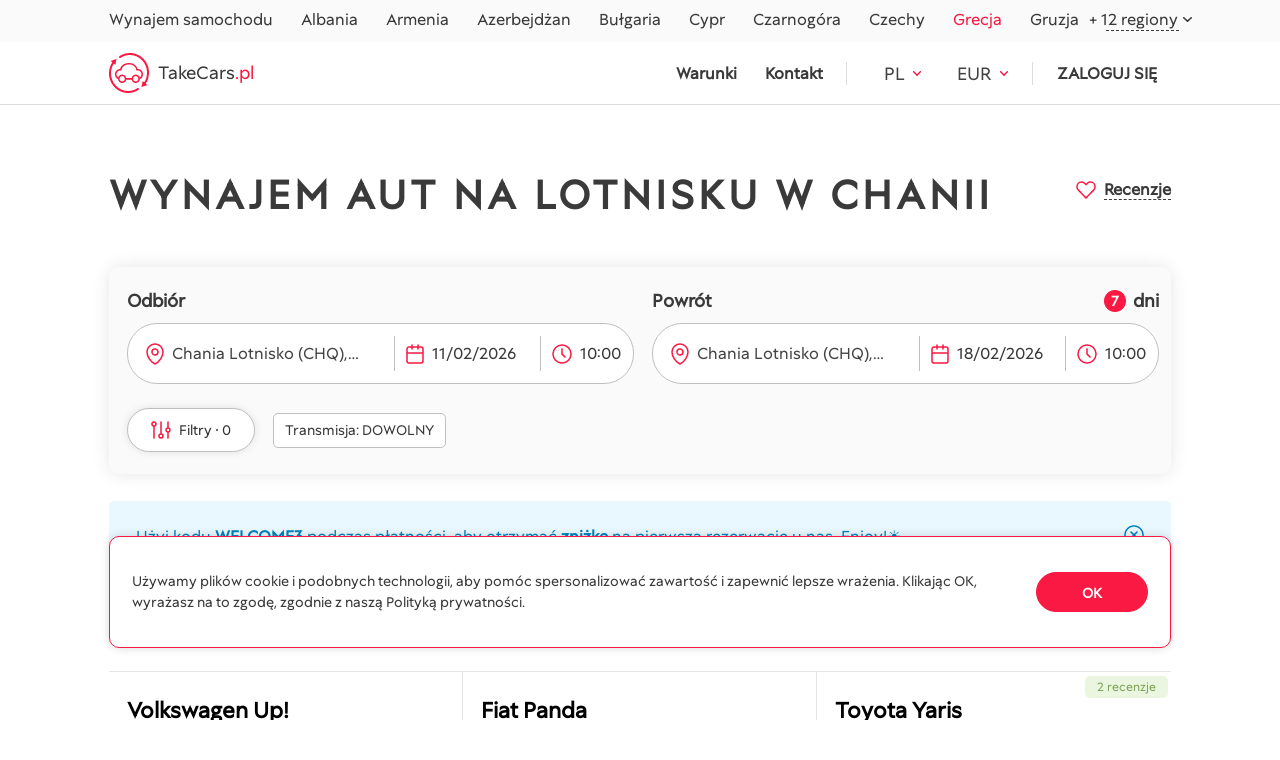

--- FILE ---
content_type: text/html; charset=utf-8
request_url: https://takecars.pl/greece/crete-chania-airport/
body_size: 34646
content:



<!DOCTYPE html>
<html lang="pl">
<head>
  <meta charset="utf-8">
  
    <meta name="viewport" content="width=device-width, initial-scale=1, maximum-scale=1">
  

  <title>Wynajem samochodów na lotnisku w Chanii z TakeCars.pl</title>
  <meta name="description"
        content="Wypożycz samochód na lotnisku w Chanii! ✓ Porównaj ceny w zaufanych wypożyczalniach przez TakeCars Chania Lotnisko (CHQ)! ➤ Tani wynajem samochodów! ➤➤ Znajdź samochód do wynajęcia już od 140 zł za dzień!">
  <meta http-equiv="X-UA-Compatible" content="IE=edge">
  
    <meta name="yandex-verification" content=50b0b083bfe73927 />
    <meta name="msvalidate.01" content="FC0D0D291F10AD12EA423C854BE63306"/>
    <meta name="google-site-verification" content=WU0svi7T0BReEuvN6JkGD3ChBmgTy1uF1BTudZ56nVc />
    
  
  
  
    <link rel="canonical" href="https://takecars.pl/greece/crete-chania-airport/">
  


  
    <!-- Google Tag Manager -->
    <script>(function (w, d, s, l, i) {
        w[l] = w[l] || [];
        w[l].push({
            'gtm.start':
                new Date().getTime(), event: 'gtm.js'
        });
        var f = d.getElementsByTagName(s)[0],
            j = d.createElement(s), dl = l != 'dataLayer' ? '&l=' + l : '';
        j.async = true;
        j.src =
            'https://www.googletagmanager.com/gtm.js?id=' + i + dl;
        f.parentNode.insertBefore(j, f);
    })(window, document, 'script', 'dataLayer', 'GTM-WRG6PFXB');</script>
    <!-- End Google Tag Manager -->
      

    

    
    
  


  <script type="application/ld+json">
    {
      "@context": "https://schema.org",
        "@type": "FAQPage",
        "mainEntity": [
          
            
               {
                 "@type": "Question",
                 "name": "Najlepsza podróż drogowa z lotniska Chania",
                 "acceptedAnswer": {
                   "@type": "Answer",
                   "text": "Przejazd przez górzysty region Krety, odwiedzanie tradycyjnych wiosek i odkrywanie odległych plaż na południowym wybrzeżu."
                 }
               },
             
               {
                 "@type": "Question",
                 "name": "Dojazd samochodem z lotniska Chania do głównych miast",
                 "acceptedAnswer": {
                   "@type": "Answer",
                   "text": "Heraklion, z pałacem Knossos, oddalony jest o około 2 godziny drogi, dzięki czemu można wybrać się na jednodniową wycieczkę, aby poznać więcej historii Krety."
                 }
               },
             
               {
                 "@type": "Question",
                 "name": "Gdzie jeszcze można dojechać z lotniska Chania",
                 "acceptedAnswer": {
                   "@type": "Answer",
                   "text": "Wyspa Kreta oferuje wszechstronne wrażenia z podróży dzięki swoim stanowiskom archeologicznym, różnorodnym krajobrazom i bogatej scenie kulinarnej."
                 }
               },
             
               {
                 "@type": "Question",
                 "name": "Najpopularniejsze miejsca turystyczne w pobliżu lotniska Chania",
                 "acceptedAnswer": {
                   "@type": "Answer",
                   "text": "Wenecki port w Chanii, Stare Miasto i plaże Elafonisi znajdują się w odległości krótkiej przejażdżki samochodem. Wąwóz Samaria, popularny cel pieszych wycieczek, znajduje się około półtorej godziny jazdy od hotelu."
                 }
               }
             
          
        ]
    }
  </script>


  <link rel="shortcut icon" type="image/png" href="/static/images/logo.ico"/>
  <link rel="apple-touch-icon" sizes="180x180" href="/static/images/apple-touch-icon-180x180.png">

  <style>
    @font-face {
      font-family: 'BTCPeach';
      src: url("/static/fonts/BTCPeach.ttf") format('truetype');
    }
    
    * {
      font-family: "BTCPeach";
    }
  </style>

  
  <link rel="stylesheet" href="/static/redesign/lib/slick/slick-theme.css">
  <link rel="stylesheet" href="/static/redesign/lib/slick/slick.css">


  <!-- Slick SLIDER -->
  <link rel="stylesheet" href="/static/redesign/lib/select2/select2.min.css">
  <link rel="stylesheet" href="/static/redesign/lib/air-datepicker/air-datepicker.css" >
  <link rel="stylesheet" href="/static/redesign/lib/lightbox/dist/css/lightbox.min.css">

  <meta name="theme-color" content="#000">
  
  
    <link rel="alternate" href="https://takecars.com/en/greece/crete-chania-airport/" hreflang="en">
  
    <link rel="alternate" href="https://takecars.com/ru/greece/crete-chania-airport/" hreflang="ru">
  
    <link rel="alternate" href="https://takecars.de/greece/crete-chania-airport/" hreflang="de">
  
    <link rel="alternate" href="https://takecars.pl/greece/crete-chania-airport/" hreflang="pl">
  
    <link rel="alternate" href="https://takecars.com/es/greece/crete-chania-airport/" hreflang="es">
  
    <link rel="alternate" href="https://takecars.com/fr/greece/crete-chania-airport/" hreflang="fr">
  
    <link rel="alternate" href="https://takecars.com/uk/greece/crete-chania-airport/" hreflang="uk">
  
    <link rel="alternate" href="https://takecars.com/tr/greece/crete-chania-airport/" hreflang="tr">
  
    <link rel="alternate" href="https://takecars.com/el/greece/crete-chania-airport/" hreflang="el">
  
    <link rel="alternate" href="https://takecars.com/cs/greece/crete-chania-airport/" hreflang="cs">
  
    <link rel="alternate" href="https://takecars.com/hu/greece/crete-chania-airport/" hreflang="hu">
  
    <link rel="alternate" href="https://takecars.com/fi/greece/crete-chania-airport/" hreflang="fi">
  
    <link rel="alternate" href="https://takecars.com/lv/greece/crete-chania-airport/" hreflang="lv">
  
    <link rel="alternate" href="https://takecars.com/lt/greece/crete-chania-airport/" hreflang="lt">
  
    <link rel="alternate" href="https://takecars.com/et/greece/crete-chania-airport/" hreflang="et">
  
    <link rel="alternate" href="https://takecars.com/sv/greece/crete-chania-airport/" hreflang="sv">
  
    <link rel="alternate" href="https://takecars.com/nb/greece/crete-chania-airport/" hreflang="nb">
  
    <link rel="alternate" href="https://takecars.com/pt/greece/crete-chania-airport/" hreflang="pt">
  
    <link rel="alternate" href="https://takecars.com/sk/greece/crete-chania-airport/" hreflang="sk">
  
    <link rel="alternate" href="https://takecars.com/sl/greece/crete-chania-airport/" hreflang="sl">
  
    <link rel="alternate" href="https://takecars.it/greece/crete-chania-airport/" hreflang="it">
  
    <link rel="alternate" href="https://takecars.nl/greece/crete-chania-airport/" hreflang="nl">
  
    <link rel="alternate" href="https://takecars.com/da/greece/crete-chania-airport/" hreflang="da">
  
    <link rel="alternate" href="https://takecars.com/ja/greece/crete-chania-airport/" hreflang="ja">
  
    <link rel="alternate" href="https://takecars.com/ko/greece/crete-chania-airport/" hreflang="ko">
  
    <link rel="alternate" href="https://takecars.com/ar/greece/crete-chania-airport/" hreflang="ar">
  
    <link rel="alternate" href="https://takecars.com/zh-hans/greece/crete-chania-airport/" hreflang="zh-hans">
  

  <link rel="stylesheet" href="/static/CACHE/css/output.518cdaa8cb39.css" type="text/css">

   

  <link rel="stylesheet" href="/static/CACHE/css/output.ce032d52b575.css" type="text/css">

  <style>
    .page-index .page-index__banner .banner__inner, .page-country .page-country .banner__inner{
			background-image: url(/static/redesign/images/index/banner.webp) !important;
    }
    @media screen and (max-width: 992px) {
      .page-index .page-index__banner .banner__inner, .page-country .page-country .banner__inner {
        background-image: url(/static/redesign/images/index/banner-mob.webp) !important;
      }
    }
  </style>

  
  
  
  <link rel="stylesheet" href="/static/CACHE/css/output.e5fe389f01dd.css" type="text/css">


  <meta property="og:image:secure_url"
        content="https://
            takecars.pl/media/place/Chania_airport_W6nsLJy.jpg">
  <meta property="og:image"
        content="https://
            takecars.pl/media/place/Chania_airport_W6nsLJy.jpg">
  <meta property="og:type" content="website">
  

</head>

<body>

  
    


<header class="wow fadeIn">
  <div class="header__scrolldown">
    <div class="scrolldown__bgd"></div>
    <div class="scrolldown__inner">
      <div class="scrolldown__top">
        <p>MENU</p>
        <div class="scrolldown__close">
          <img src="/static/redesign/images/svg/close-menu.svg" alt="close">
        </div>
      </div>
      <div class="scrolldown__bottom">

        
          <a class="scrolldown__login" href="#" data-popup="login">Zaloguj się</a>
        

        <div class="scrolldown__menu scrolldown__menu_children select">
          <div class="select__head"><span>Gdzie wynająć</span>
          </div>
          <div class="select__body">
            
            <div class="option ">
              <a href="/albania/"><span>Albania</span></a>
            </div>
            
            <div class="option ">
              <a href="/armenia/"><span>Armenia</span></a>
            </div>
            
            <div class="option ">
              <a href="/azerbaijan/"><span>Azerbejdżan</span></a>
            </div>
            
            <div class="option ">
              <a href="/bulgaria/"><span>Bułgaria</span></a>
            </div>
            
            <div class="option ">
              <a href="/cyprus/"><span>Cypr</span></a>
            </div>
            
            <div class="option ">
              <a href="/montenegro/"><span>Czarnogóra</span></a>
            </div>
            
            <div class="option ">
              <a href="/czechia/"><span>Czechy</span></a>
            </div>
            
            <div class="option  active ">
              <a href="/greece/"><span>Grecja</span></a>
            </div>
            
            <div class="option ">
              <a href="/georgia/"><span>Gruzja</span></a>
            </div>
            
            
            <div class="option ">
              <a  href="/spain/"><span>Hiszpania</span></a>
            </div>
            
            <div class="option ">
              <a  href="/malta/"><span>Malta</span></a>
            </div>
            
            <div class="option ">
              <a  href="/morocco/"><span>Maroko</span></a>
            </div>
            
            <div class="option ">
              <a  href="/mauritius/"><span>Mauritius</span></a>
            </div>
            
            <div class="option ">
              <a  href="/portugal/"><span>Portugalia</span></a>
            </div>
            
            <div class="option ">
              <a  href="/serbia/"><span>Serbia</span></a>
            </div>
            
            <div class="option ">
              <a  href="/slovakia/"><span>Słowacja</span></a>
            </div>
            
            <div class="option ">
              <a  href="/slovenia/"><span>Słowenia</span></a>
            </div>
            
            <div class="option ">
              <a  href="/thailand/"><span>Tajlandia</span></a>
            </div>
            
            <div class="option ">
              <a  href="/turkey/"><span>Turcja</span></a>
            </div>
            
            <div class="option ">
              <a  href="/hungary/"><span>Węgry</span></a>
            </div>
            
            <div class="option ">
              <a  href="/uae/"><span>ZEA</span></a>
            </div>
            
          </div>
        </div>
        <a class="scrolldown__menu" href="/terms-and-conditions/">Warunki świadczenia usług</a>
        <a class="scrolldown__menu" href="/contacts/">Skontaktuj się z nami</a>
        <div class="scrolldown__menu scrolldown__menu_children select">
          
          
          <div class="select__head"><span>PL</span>
          </div>

          
            
          <div class="select__body">
            
              
              <a class="option flex items-center" href="/set-lang/en/" rel="nofollow">
                
                  <img src="/static/redesign/images/svg/flags/EN.svg" alt="EN">
                  <span>EN</span>
                
              </a>
              
            
              
              <a class="option flex items-center" href="/set-lang/ru/" rel="nofollow">
                
                  <img src="/static/redesign/images/svg/flags/RU.svg" alt="RU">
                  <span>RU</span>
                
              </a>
              
            
              
              <a class="option flex items-center" href="/set-lang/de/" rel="nofollow">
                
                  <img src="/static/redesign/images/svg/flags/DE.svg" alt="DE">
                  <span>DE</span>
                
              </a>
              
            
              
              <a class="option flex items-center" href="/set-lang/pl/" rel="nofollow">
                
                  <img src="/static/redesign/images/svg/flags/PL.svg" alt="PL">
                  <span>PL</span>
                
              </a>
              
            
              
              <a class="option flex items-center" href="/set-lang/es/" rel="nofollow">
                
                  <img src="/static/redesign/images/svg/flags/ES.svg" alt="ES">
                  <span>ES</span>
                
              </a>
              
            
              
              <a class="option flex items-center" href="/set-lang/fr/" rel="nofollow">
                
                  <img src="/static/redesign/images/svg/flags/FR.svg" alt="FR">
                  <span>FR</span>
                
              </a>
              
            
              
              <a class="option flex items-center" href="/set-lang/uk/" rel="nofollow">
                
                  <img src="/static/redesign/images/svg/flags/UK.svg" alt="UK">
                  <span>UK</span>
                
              </a>
              
            
              
              <a class="option flex items-center" href="/set-lang/tr/" rel="nofollow">
                
                  <img src="/static/redesign/images/svg/flags/TR.svg" alt="TR">
                  <span>TR</span>
                
              </a>
              
            
              
              <a class="option flex items-center" href="/set-lang/el/" rel="nofollow">
                
                  <img src="/static/redesign/images/svg/flags/EL.svg" alt="EL">
                  <span>EL</span>
                
              </a>
              
            
              
              <a class="option flex items-center" href="/set-lang/cs/" rel="nofollow">
                
                  <img src="/static/redesign/images/svg/flags/CS.svg" alt="CS">
                  <span>CS</span>
                
              </a>
              
            
              
              <a class="option flex items-center" href="/set-lang/hu/" rel="nofollow">
                
                  <img src="/static/redesign/images/svg/flags/HU.svg" alt="HU">
                  <span>HU</span>
                
              </a>
              
            
              
              <a class="option flex items-center" href="/set-lang/fi/" rel="nofollow">
                
                  <img src="/static/redesign/images/svg/flags/FI.svg" alt="FI">
                  <span>FI</span>
                
              </a>
              
            
              
              <a class="option flex items-center" href="/set-lang/lv/" rel="nofollow">
                
                  <img src="/static/redesign/images/svg/flags/LV.svg" alt="LV">
                  <span>LV</span>
                
              </a>
              
            
              
              <a class="option flex items-center" href="/set-lang/lt/" rel="nofollow">
                
                  <img src="/static/redesign/images/svg/flags/LT.svg" alt="LT">
                  <span>LT</span>
                
              </a>
              
            
              
              <a class="option flex items-center" href="/set-lang/et/" rel="nofollow">
                
                  <img src="/static/redesign/images/svg/flags/ET.svg" alt="ET">
                  <span>ET</span>
                
              </a>
              
            
              
              <a class="option flex items-center" href="/set-lang/sv/" rel="nofollow">
                
                  <img src="/static/redesign/images/svg/flags/SV.svg" alt="SV">
                  <span>SV</span>
                
              </a>
              
            
              
              <a class="option flex items-center" href="/set-lang/nb/" rel="nofollow">
                
                  <img src="/static/redesign/images/svg/flags/NB.svg" alt="NB">
                  <span>NB</span>
                
              </a>
              
            
              
              <a class="option flex items-center" href="/set-lang/pt/" rel="nofollow">
                
                  <img src="/static/redesign/images/svg/flags/PT.svg" alt="PT">
                  <span>PT</span>
                
              </a>
              
            
              
              <a class="option flex items-center" href="/set-lang/sk/" rel="nofollow">
                
                  <img src="/static/redesign/images/svg/flags/SK.svg" alt="SK">
                  <span>SK</span>
                
              </a>
              
            
              
              <a class="option flex items-center" href="/set-lang/sl/" rel="nofollow">
                
                  <img src="/static/redesign/images/svg/flags/SL.svg" alt="SL">
                  <span>SL</span>
                
              </a>
              
            
              
              <a class="option flex items-center" href="/set-lang/it/" rel="nofollow">
                
                  <img src="/static/redesign/images/svg/flags/IT.svg" alt="IT">
                  <span>IT</span>
                
              </a>
              
            
              
              <a class="option flex items-center" href="/set-lang/nl/" rel="nofollow">
                
                  <img src="/static/redesign/images/svg/flags/NL.svg" alt="NL">
                  <span>NL</span>
                
              </a>
              
            
              
              <a class="option flex items-center" href="/set-lang/da/" rel="nofollow">
                
                  <img src="/static/redesign/images/svg/flags/DA.svg" alt="DA">
                  <span>DA</span>
                
              </a>
              
            
              
              <a class="option flex items-center" href="/set-lang/ja/" rel="nofollow">
                
                  <img src="/static/redesign/images/svg/flags/JA.svg" alt="JA">
                  <span>JA</span>
                
              </a>
              
            
              
              <a class="option flex items-center" href="/set-lang/ko/" rel="nofollow">
                
                  <img src="/static/redesign/images/svg/flags/KO.svg" alt="KO">
                  <span>KO</span>
                
              </a>
              
            
              
              <a class="option flex items-center" href="/set-lang/ar/" rel="nofollow">
                
                  <img src="/static/redesign/images/svg/flags/AR.svg" alt="AR">
                  <span>AR</span>
                
              </a>
              
            
              
              <a class="option flex items-center" href="/set-lang/zh-hans/" rel="nofollow">
                
                  <img src="/static/redesign/images/svg/flags/ZH.svg" alt="ZH-HANS">
                  <span>ZH</span>
                
              </a>
              
            
          </div>
        </div>
        <div class="scrolldown__menu scrolldown__menu_children select">

          
          <div class="header__currency currency-menu">
            <div class="select">
              <input type="hidden" value="">
              <div data-render="html" class="select__head">
                <div>
                  
                    <b>EUR</b><span>€</span>
                  
                </div>
              </div>
    
              <div class="select__body">
                <div class="select__ovf">
                
                
                <div class="option">
                <a href="#" data-code="EUR" class="currency-menu-item">
                  <b>EUR </b>
                  <span> 
                    € (miejscowy)
                  </span>
                </a>
                </div>
                
                
                  
                      
                  
                      
                          <div class="option">
                            <a href="#" data-code="USD" class="currency-menu-item">
                              <b>USD </b>
                              <span> 
                                $
                              </span>
                            </a>
                          </div>
                      
                  
                      
                          <div class="option">
                            <a href="#" data-code="AED" class="currency-menu-item">
                              <b>AED </b>
                              <span> 
                                Dh
                              </span>
                            </a>
                          </div>
                      
                  
                      
                          <div class="option">
                            <a href="#" data-code="ALL" class="currency-menu-item">
                              <b>ALL </b>
                              <span> 
                                L
                              </span>
                            </a>
                          </div>
                      
                  
                      
                          <div class="option">
                            <a href="#" data-code="AMD" class="currency-menu-item">
                              <b>AMD </b>
                              <span> 
                                ֏
                              </span>
                            </a>
                          </div>
                      
                  
                      
                          <div class="option">
                            <a href="#" data-code="AUD" class="currency-menu-item">
                              <b>AUD </b>
                              <span> 
                                A$
                              </span>
                            </a>
                          </div>
                      
                  
                      
                          <div class="option">
                            <a href="#" data-code="AZN" class="currency-menu-item">
                              <b>AZN </b>
                              <span> 
                                ₼
                              </span>
                            </a>
                          </div>
                      
                  
                      
                          <div class="option">
                            <a href="#" data-code="BHD" class="currency-menu-item">
                              <b>BHD </b>
                              <span> 
                                BD
                              </span>
                            </a>
                          </div>
                      
                  
                      
                          <div class="option">
                            <a href="#" data-code="BRL" class="currency-menu-item">
                              <b>BRL </b>
                              <span> 
                                R$
                              </span>
                            </a>
                          </div>
                      
                  
                      
                          <div class="option">
                            <a href="#" data-code="CAD" class="currency-menu-item">
                              <b>CAD </b>
                              <span> 
                                C$
                              </span>
                            </a>
                          </div>
                      
                  
                      
                          <div class="option">
                            <a href="#" data-code="CHF" class="currency-menu-item">
                              <b>CHF </b>
                              <span> 
                                Fr.
                              </span>
                            </a>
                          </div>
                      
                  
                      
                          <div class="option">
                            <a href="#" data-code="CNY" class="currency-menu-item">
                              <b>CNY </b>
                              <span> 
                                ¥
                              </span>
                            </a>
                          </div>
                      
                  
                      
                          <div class="option">
                            <a href="#" data-code="CZK" class="currency-menu-item">
                              <b>CZK </b>
                              <span> 
                                Kč
                              </span>
                            </a>
                          </div>
                      
                  
                      
                          <div class="option">
                            <a href="#" data-code="DKK" class="currency-menu-item">
                              <b>DKK </b>
                              <span> 
                                Kr.
                              </span>
                            </a>
                          </div>
                      
                  
                      
                          <div class="option">
                            <a href="#" data-code="GBP" class="currency-menu-item">
                              <b>GBP </b>
                              <span> 
                                £
                              </span>
                            </a>
                          </div>
                      
                  
                      
                          <div class="option">
                            <a href="#" data-code="GEL" class="currency-menu-item">
                              <b>GEL </b>
                              <span> 
                                ₾
                              </span>
                            </a>
                          </div>
                      
                  
                      
                          <div class="option">
                            <a href="#" data-code="HKD" class="currency-menu-item">
                              <b>HKD </b>
                              <span> 
                                HK$
                              </span>
                            </a>
                          </div>
                      
                  
                      
                          <div class="option">
                            <a href="#" data-code="HRK" class="currency-menu-item">
                              <b>HRK </b>
                              <span> 
                                kn
                              </span>
                            </a>
                          </div>
                      
                  
                      
                          <div class="option">
                            <a href="#" data-code="ILS" class="currency-menu-item">
                              <b>ILS </b>
                              <span> 
                                ₪
                              </span>
                            </a>
                          </div>
                      
                  
                      
                          <div class="option">
                            <a href="#" data-code="ISK" class="currency-menu-item">
                              <b>ISK </b>
                              <span> 
                                kr
                              </span>
                            </a>
                          </div>
                      
                  
                      
                          <div class="option">
                            <a href="#" data-code="JPY" class="currency-menu-item">
                              <b>JPY </b>
                              <span> 
                                ¥
                              </span>
                            </a>
                          </div>
                      
                  
                      
                          <div class="option">
                            <a href="#" data-code="KRW" class="currency-menu-item">
                              <b>KRW </b>
                              <span> 
                                ₩
                              </span>
                            </a>
                          </div>
                      
                  
                      
                          <div class="option">
                            <a href="#" data-code="KZT" class="currency-menu-item">
                              <b>KZT </b>
                              <span> 
                                ₸
                              </span>
                            </a>
                          </div>
                      
                  
                      
                          <div class="option">
                            <a href="#" data-code="NOK" class="currency-menu-item">
                              <b>NOK </b>
                              <span> 
                                kr.
                              </span>
                            </a>
                          </div>
                      
                  
                      
                          <div class="option">
                            <a href="#" data-code="PLN" class="currency-menu-item">
                              <b>PLN </b>
                              <span> 
                                zł
                              </span>
                            </a>
                          </div>
                      
                  
                      
                          <div class="option">
                            <a href="#" data-code="RSD" class="currency-menu-item">
                              <b>RSD </b>
                              <span> 
                                din
                              </span>
                            </a>
                          </div>
                      
                  
                      
                          <div class="option">
                            <a href="#" data-code="RUB" class="currency-menu-item">
                              <b>RUB </b>
                              <span> 
                                ₽
                              </span>
                            </a>
                          </div>
                      
                  
                      
                          <div class="option">
                            <a href="#" data-code="SAR" class="currency-menu-item">
                              <b>SAR </b>
                              <span> 
                                SR
                              </span>
                            </a>
                          </div>
                      
                  
                      
                          <div class="option">
                            <a href="#" data-code="SEK" class="currency-menu-item">
                              <b>SEK </b>
                              <span> 
                                kr
                              </span>
                            </a>
                          </div>
                      
                  
                      
                          <div class="option">
                            <a href="#" data-code="SGD" class="currency-menu-item">
                              <b>SGD </b>
                              <span> 
                                S$
                              </span>
                            </a>
                          </div>
                      
                  
                      
                          <div class="option">
                            <a href="#" data-code="THB" class="currency-menu-item">
                              <b>THB </b>
                              <span> 
                                ฿
                              </span>
                            </a>
                          </div>
                      
                  
                      
                          <div class="option">
                            <a href="#" data-code="TRY" class="currency-menu-item">
                              <b>TRY </b>
                              <span> 
                                ₺
                              </span>
                            </a>
                          </div>
                      
                  
                      
                          <div class="option">
                            <a href="#" data-code="UAH" class="currency-menu-item">
                              <b>UAH </b>
                              <span> 
                                ₴
                              </span>
                            </a>
                          </div>
                      
                  
                      
                          <div class="option">
                            <a href="#" data-code="ZAR" class="currency-menu-item">
                              <b>ZAR </b>
                              <span> 
                                R
                              </span>
                            </a>
                          </div>
                      
                  
                </div>
              </div>
            </div>
          </div>
          
        </div>
      </div>
    </div>
  </div>
  <div class="header__top">
    <div class="wrapper">
      <div class="header__nav">
        <ul>
          <li>
            <a href="/">Wynajem samochodu</a>
          </li>
          
          <li>
            <a href="/albania/"  >
              Albania
            </a>
          </li>
          
          <li>
            <a href="/armenia/"  >
              Armenia
            </a>
          </li>
          
          <li>
            <a href="/azerbaijan/"  >
              Azerbejdżan
            </a>
          </li>
          
          <li>
            <a href="/bulgaria/"  >
              Bułgaria
            </a>
          </li>
          
          <li>
            <a href="/cyprus/"  >
              Cypr
            </a>
          </li>
          
          <li>
            <a href="/montenegro/"  >
              Czarnogóra
            </a>
          </li>
          
          <li>
            <a href="/czechia/"  >
              Czechy
            </a>
          </li>
          
          <li>
            <a href="/greece/"  class="active"  >
              Grecja
            </a>
          </li>
          
          <li>
            <a href="/georgia/"  >
              Gruzja
            </a>
          </li>
          
        </ul>
      </div>
      <div class="header__regions">
        <div class="select">
          <div class="select__head"><span>+ 12 regiony</span>
          </div>
          <div class="select__body">
            <div class="select__ovf">
              
              <div class="option ">
                <a  href="/spain/"><span>Hiszpania</span></a>
              </div>
              
              <div class="option ">
                <a  href="/malta/"><span>Malta</span></a>
              </div>
              
              <div class="option ">
                <a  href="/morocco/"><span>Maroko</span></a>
              </div>
              
              <div class="option ">
                <a  href="/mauritius/"><span>Mauritius</span></a>
              </div>
              
              <div class="option ">
                <a  href="/portugal/"><span>Portugalia</span></a>
              </div>
              
              <div class="option ">
                <a  href="/serbia/"><span>Serbia</span></a>
              </div>
              
              <div class="option ">
                <a  href="/slovakia/"><span>Słowacja</span></a>
              </div>
              
              <div class="option ">
                <a  href="/slovenia/"><span>Słowenia</span></a>
              </div>
              
              <div class="option ">
                <a  href="/thailand/"><span>Tajlandia</span></a>
              </div>
              
              <div class="option ">
                <a  href="/turkey/"><span>Turcja</span></a>
              </div>
              
              <div class="option ">
                <a  href="/hungary/"><span>Węgry</span></a>
              </div>
              
              <div class="option ">
                <a  href="/uae/"><span>ZEA</span></a>
              </div>
              
            </div>
          </div>
        </div>
      </div>
    </div>
  </div>
  <div class="header__bottom">
    <div class="wrapper">
      <a class="header__logo" href="/">
        <img src="/static/redesign/images/svg/logo.svg" alt="Logo"><span>TakeCars<span>.pl</span></span>
      </a>
      <div class="header__info">
        <ul>
          <li>
            <a rel="nofollow" href="/terms-and-conditions/">Warunki</a>
          </li>
          <li>
            <a rel="nofollow" href="/contacts/">Kontakt</a>
          </li>
        </ul>
      </div>
      <div class="header__lang">

        <div class="select">
          
          
          <div class="select__head"><span>PL</span></div>

          
            
          <div class="select__body">
          <div class="select__ovf">
            
                <div class="option">
              
              <a class="option block" href="/set-lang/en/" rel="nofollow">
                
                  <img src="/static/redesign/images/svg/flags/EN.svg" alt="EN">
                  <span>EN</span>
                

              </a>
                  </div>
              
            
                <div class="option">
              
              <a class="option block" href="/set-lang/ru/" rel="nofollow">
                
                  <img src="/static/redesign/images/svg/flags/RU.svg" alt="RU">
                  <span>RU</span>
                

              </a>
                  </div>
              
            
                <div class="option">
              
              <a class="option block" href="/set-lang/de/" rel="nofollow">
                
                  <img src="/static/redesign/images/svg/flags/DE.svg" alt="DE">
                  <span>DE</span>
                

              </a>
                  </div>
              
            
                <div class="option">
              
              <a class="option block" href="/set-lang/pl/" rel="nofollow">
                
                  <img src="/static/redesign/images/svg/flags/PL.svg" alt="PL">
                  <span>PL</span>
                

              </a>
                  </div>
              
            
                <div class="option">
              
              <a class="option block" href="/set-lang/es/" rel="nofollow">
                
                  <img src="/static/redesign/images/svg/flags/ES.svg" alt="ES">
                  <span>ES</span>
                

              </a>
                  </div>
              
            
                <div class="option">
              
              <a class="option block" href="/set-lang/fr/" rel="nofollow">
                
                  <img src="/static/redesign/images/svg/flags/FR.svg" alt="FR">
                  <span>FR</span>
                

              </a>
                  </div>
              
            
                <div class="option">
              
              <a class="option block" href="/set-lang/uk/" rel="nofollow">
                
                  <img src="/static/redesign/images/svg/flags/UK.svg" alt="UK">
                  <span>UK</span>
                

              </a>
                  </div>
              
            
                <div class="option">
              
              <a class="option block" href="/set-lang/tr/" rel="nofollow">
                
                  <img src="/static/redesign/images/svg/flags/TR.svg" alt="TR">
                  <span>TR</span>
                

              </a>
                  </div>
              
            
                <div class="option">
              
              <a class="option block" href="/set-lang/el/" rel="nofollow">
                
                  <img src="/static/redesign/images/svg/flags/EL.svg" alt="EL">
                  <span>EL</span>
                

              </a>
                  </div>
              
            
                <div class="option">
              
              <a class="option block" href="/set-lang/cs/" rel="nofollow">
                
                  <img src="/static/redesign/images/svg/flags/CS.svg" alt="CS">
                  <span>CS</span>
                

              </a>
                  </div>
              
            
                <div class="option">
              
              <a class="option block" href="/set-lang/hu/" rel="nofollow">
                
                  <img src="/static/redesign/images/svg/flags/HU.svg" alt="HU">
                  <span>HU</span>
                

              </a>
                  </div>
              
            
                <div class="option">
              
              <a class="option block" href="/set-lang/fi/" rel="nofollow">
                
                  <img src="/static/redesign/images/svg/flags/FI.svg" alt="FI">
                  <span>FI</span>
                

              </a>
                  </div>
              
            
                <div class="option">
              
              <a class="option block" href="/set-lang/lv/" rel="nofollow">
                
                  <img src="/static/redesign/images/svg/flags/LV.svg" alt="LV">
                  <span>LV</span>
                

              </a>
                  </div>
              
            
                <div class="option">
              
              <a class="option block" href="/set-lang/lt/" rel="nofollow">
                
                  <img src="/static/redesign/images/svg/flags/LT.svg" alt="LT">
                  <span>LT</span>
                

              </a>
                  </div>
              
            
                <div class="option">
              
              <a class="option block" href="/set-lang/et/" rel="nofollow">
                
                  <img src="/static/redesign/images/svg/flags/ET.svg" alt="ET">
                  <span>ET</span>
                

              </a>
                  </div>
              
            
                <div class="option">
              
              <a class="option block" href="/set-lang/sv/" rel="nofollow">
                
                  <img src="/static/redesign/images/svg/flags/SV.svg" alt="SV">
                  <span>SV</span>
                

              </a>
                  </div>
              
            
                <div class="option">
              
              <a class="option block" href="/set-lang/nb/" rel="nofollow">
                
                  <img src="/static/redesign/images/svg/flags/NB.svg" alt="NB">
                  <span>NB</span>
                

              </a>
                  </div>
              
            
                <div class="option">
              
              <a class="option block" href="/set-lang/pt/" rel="nofollow">
                
                  <img src="/static/redesign/images/svg/flags/PT.svg" alt="PT">
                  <span>PT</span>
                

              </a>
                  </div>
              
            
                <div class="option">
              
              <a class="option block" href="/set-lang/sk/" rel="nofollow">
                
                  <img src="/static/redesign/images/svg/flags/SK.svg" alt="SK">
                  <span>SK</span>
                

              </a>
                  </div>
              
            
                <div class="option">
              
              <a class="option block" href="/set-lang/sl/" rel="nofollow">
                
                  <img src="/static/redesign/images/svg/flags/SL.svg" alt="SL">
                  <span>SL</span>
                

              </a>
                  </div>
              
            
                <div class="option">
              
              <a class="option block" href="/set-lang/it/" rel="nofollow">
                
                  <img src="/static/redesign/images/svg/flags/IT.svg" alt="IT">
                  <span>IT</span>
                

              </a>
                  </div>
              
            
                <div class="option">
              
              <a class="option block" href="/set-lang/nl/" rel="nofollow">
                
                  <img src="/static/redesign/images/svg/flags/NL.svg" alt="NL">
                  <span>NL</span>
                

              </a>
                  </div>
              
            
                <div class="option">
              
              <a class="option block" href="/set-lang/da/" rel="nofollow">
                
                  <img src="/static/redesign/images/svg/flags/DA.svg" alt="DA">
                  <span>DA</span>
                

              </a>
                  </div>
              
            
                <div class="option">
              
              <a class="option block" href="/set-lang/ja/" rel="nofollow">
                
                  <img src="/static/redesign/images/svg/flags/JA.svg" alt="JA">
                  <span>JA</span>
                

              </a>
                  </div>
              
            
                <div class="option">
              
              <a class="option block" href="/set-lang/ko/" rel="nofollow">
                
                  <img src="/static/redesign/images/svg/flags/KO.svg" alt="KO">
                  <span>KO</span>
                

              </a>
                  </div>
              
            
                <div class="option">
              
              <a class="option block" href="/set-lang/ar/" rel="nofollow">
                
                  <img src="/static/redesign/images/svg/flags/AR.svg" alt="AR">
                  <span>AR</span>
                

              </a>
                  </div>
              
            
                <div class="option">
              
              <a class="option block" href="/set-lang/zh-hans/" rel="nofollow">
                
                  <img src="/static/redesign/images/svg/flags/ZH.svg" alt="ZH-HANS">
                  <span>ZH</span>
                

              </a>
                  </div>
              
            
          </div>
          </div>
        </div>
      </div>

      
      <div class="header__currency currency-menu">
        <div class="select">
          <input type="hidden" value="">
          
            <div class="select__head"><span>EUR</span></div>
          

          <div class="select__body">
            <div class="select__ovf">
              
                <div class="option">
                <a href="#" data-code="EUR" class="currency-menu-item">
                  <b>EUR </b>
                  <span> 
                    € (miejscowy)
                  </span>
                </a>
              </div>
              
            
              
                
              
                
              <div class="option">
                <a href="#" data-code="USD" class="currency-menu-item">
                  <b>USD </b>
                  <span> 
                    $
                  </span>
                </a>
              </div>
                  
              
                
              <div class="option">
                <a href="#" data-code="AED" class="currency-menu-item">
                  <b>AED </b>
                  <span> 
                    Dh
                  </span>
                </a>
              </div>
                  
              
                
              <div class="option">
                <a href="#" data-code="ALL" class="currency-menu-item">
                  <b>ALL </b>
                  <span> 
                    L
                  </span>
                </a>
              </div>
                  
              
                
              <div class="option">
                <a href="#" data-code="AMD" class="currency-menu-item">
                  <b>AMD </b>
                  <span> 
                    ֏
                  </span>
                </a>
              </div>
                  
              
                
              <div class="option">
                <a href="#" data-code="AUD" class="currency-menu-item">
                  <b>AUD </b>
                  <span> 
                    A$
                  </span>
                </a>
              </div>
                  
              
                
              <div class="option">
                <a href="#" data-code="AZN" class="currency-menu-item">
                  <b>AZN </b>
                  <span> 
                    ₼
                  </span>
                </a>
              </div>
                  
              
                
              <div class="option">
                <a href="#" data-code="BHD" class="currency-menu-item">
                  <b>BHD </b>
                  <span> 
                    BD
                  </span>
                </a>
              </div>
                  
              
                
              <div class="option">
                <a href="#" data-code="BRL" class="currency-menu-item">
                  <b>BRL </b>
                  <span> 
                    R$
                  </span>
                </a>
              </div>
                  
              
                
              <div class="option">
                <a href="#" data-code="CAD" class="currency-menu-item">
                  <b>CAD </b>
                  <span> 
                    C$
                  </span>
                </a>
              </div>
                  
              
                
              <div class="option">
                <a href="#" data-code="CHF" class="currency-menu-item">
                  <b>CHF </b>
                  <span> 
                    Fr.
                  </span>
                </a>
              </div>
                  
              
                
              <div class="option">
                <a href="#" data-code="CNY" class="currency-menu-item">
                  <b>CNY </b>
                  <span> 
                    ¥
                  </span>
                </a>
              </div>
                  
              
                
              <div class="option">
                <a href="#" data-code="CZK" class="currency-menu-item">
                  <b>CZK </b>
                  <span> 
                    Kč
                  </span>
                </a>
              </div>
                  
              
                
              <div class="option">
                <a href="#" data-code="DKK" class="currency-menu-item">
                  <b>DKK </b>
                  <span> 
                    Kr.
                  </span>
                </a>
              </div>
                  
              
                
              <div class="option">
                <a href="#" data-code="GBP" class="currency-menu-item">
                  <b>GBP </b>
                  <span> 
                    £
                  </span>
                </a>
              </div>
                  
              
                
              <div class="option">
                <a href="#" data-code="GEL" class="currency-menu-item">
                  <b>GEL </b>
                  <span> 
                    ₾
                  </span>
                </a>
              </div>
                  
              
                
              <div class="option">
                <a href="#" data-code="HKD" class="currency-menu-item">
                  <b>HKD </b>
                  <span> 
                    HK$
                  </span>
                </a>
              </div>
                  
              
                
              <div class="option">
                <a href="#" data-code="HRK" class="currency-menu-item">
                  <b>HRK </b>
                  <span> 
                    kn
                  </span>
                </a>
              </div>
                  
              
                
              <div class="option">
                <a href="#" data-code="ILS" class="currency-menu-item">
                  <b>ILS </b>
                  <span> 
                    ₪
                  </span>
                </a>
              </div>
                  
              
                
              <div class="option">
                <a href="#" data-code="ISK" class="currency-menu-item">
                  <b>ISK </b>
                  <span> 
                    kr
                  </span>
                </a>
              </div>
                  
              
                
              <div class="option">
                <a href="#" data-code="JPY" class="currency-menu-item">
                  <b>JPY </b>
                  <span> 
                    ¥
                  </span>
                </a>
              </div>
                  
              
                
              <div class="option">
                <a href="#" data-code="KRW" class="currency-menu-item">
                  <b>KRW </b>
                  <span> 
                    ₩
                  </span>
                </a>
              </div>
                  
              
                
              <div class="option">
                <a href="#" data-code="KZT" class="currency-menu-item">
                  <b>KZT </b>
                  <span> 
                    ₸
                  </span>
                </a>
              </div>
                  
              
                
              <div class="option">
                <a href="#" data-code="NOK" class="currency-menu-item">
                  <b>NOK </b>
                  <span> 
                    kr.
                  </span>
                </a>
              </div>
                  
              
                
              <div class="option">
                <a href="#" data-code="PLN" class="currency-menu-item">
                  <b>PLN </b>
                  <span> 
                    zł
                  </span>
                </a>
              </div>
                  
              
                
              <div class="option">
                <a href="#" data-code="RSD" class="currency-menu-item">
                  <b>RSD </b>
                  <span> 
                    din
                  </span>
                </a>
              </div>
                  
              
                
              <div class="option">
                <a href="#" data-code="RUB" class="currency-menu-item">
                  <b>RUB </b>
                  <span> 
                    ₽
                  </span>
                </a>
              </div>
                  
              
                
              <div class="option">
                <a href="#" data-code="SAR" class="currency-menu-item">
                  <b>SAR </b>
                  <span> 
                    SR
                  </span>
                </a>
              </div>
                  
              
                
              <div class="option">
                <a href="#" data-code="SEK" class="currency-menu-item">
                  <b>SEK </b>
                  <span> 
                    kr
                  </span>
                </a>
              </div>
                  
              
                
              <div class="option">
                <a href="#" data-code="SGD" class="currency-menu-item">
                  <b>SGD </b>
                  <span> 
                    S$
                  </span>
                </a>
              </div>
                  
              
                
              <div class="option">
                <a href="#" data-code="THB" class="currency-menu-item">
                  <b>THB </b>
                  <span> 
                    ฿
                  </span>
                </a>
              </div>
                  
              
                
              <div class="option">
                <a href="#" data-code="TRY" class="currency-menu-item">
                  <b>TRY </b>
                  <span> 
                    ₺
                  </span>
                </a>
              </div>
                  
              
                
              <div class="option">
                <a href="#" data-code="UAH" class="currency-menu-item">
                  <b>UAH </b>
                  <span> 
                    ₴
                  </span>
                </a>
              </div>
                  
              
                
              <div class="option">
                <a href="#" data-code="ZAR" class="currency-menu-item">
                  <b>ZAR </b>
                  <span> 
                    R
                  </span>
                </a>
              </div>
                  
              
            </div>
          </div>
        </div>
      </div>
      
      
      
        <div class="header__login"><a href="#" data-popup="login">Zaloguj się</a>
        </div>
      

      <div class="header__burger">
        <div class="line"></div>
        <div class="line"></div>
        <div class="line"></div>
      </div>
    </div>
  </div>
</header>

<div class="clearfix"></div>

  

  
  
    <div id="titlebar" class="gradient margin-bottom-30">
      <div class="container">
        <div class="row">
          <div class="col-md-12 margin-bottom-20">
             
          </div>
        </div>
      </div>
    </div>
  

  
    
  

  

  <main id="app" class="page-city" :class="{ 'is-loading': is_loading }">
    <section class="page-index__banner">
      <filters-vue
          :filters="filters"
          :filters_choices="filters_choices"
          :current_currency="current_currency"
          :native_currency="native_currency"
          :is_mini="true"
          :filters_count="filters_count"
          @show-dialog="showFiltersDialog"
          @reset-min-price="resetMinPrice"
          @reset-max-price="resetMaxPrice"
          @reset-filter-option="resetFilterOption"
      ></filters-vue>
      <div class="wrapper wrapper_big">
        <div class="banner__inner">
          <div class="wrapper">
            <div class="banner__top">
              <h1>Wynajem aut na lotnisku w Chanii</h1>

              

<a class="banner__reviews">
  <svg width="20" height="18" viewBox="0 0 20 18" fill="none" xmlns="http://www.w3.org/2000/svg">
    <path d="M2.3314 9.04738L10 17L17.6686 9.04738C18.5211 8.16332 19 6.96429 19 5.71405C19 3.11055 16.9648 1 14.4543 1C13.2487 1 12.0925 1.49666 11.24 2.38071L10 3.66667L8.75997 2.38071C7.90749 1.49666 6.75128 1 5.54569 1C3.03517 1 1 3.11055 1 5.71405C1 6.96429 1.47892 8.16332 2.3314 9.04738Z"
    stroke="#F91942" stroke-width="1.5" stroke-linecap="round" stroke-linejoin="round" />
  </svg><span>Recenzje</span>
</a>

            </div>
            <div class="banner__center">
              

<div class="banner__sides">
  <div class="banner__side">
    <h3 class="banner__title">Odbiór</h3>
    <div class="banner__block">
      <div class="banner__select banner__search">
        <img src="/static/redesign/images/index/search.svg" alt="search">
        

<select 
  
  name="pickup_place" class="select-common js-ajax-select-common" required="required"
  data-placeholder="Wybierz miasto lub lotnisko"
  style="display: none;"
>
  
    
      <option value="478" data-place-slug="crete-adelianos-kampos"
            
            data-place-type="city">
        Adelianos Kampos, Kreta
      </option>
    
      <option value="52" data-place-slug="crete-agia-pelagia"
            
            data-place-type="city">
        Agia Pelagia, Kreta
      </option>
    
      <option value="53" data-place-slug="crete-agios-nikolaos"
            
            data-place-type="city">
        Agios Nikolaos, Kreta
      </option>
    
      <option value="457" data-place-slug="crete-agios-nikolaos-amudara"
            
            data-place-type="city">
        Amudara [Agios Nikolaos], Kreta
      </option>
    
      <option value="458" data-place-slug="crete-heraklion-amudara"
            
            data-place-type="city">
        Amudara [Heraklion], Kreta
      </option>
    
      <option value="460" data-place-slug="crete-analipsi"
            
            data-place-type="city">
        Analipsi, Kreta
      </option>
    
      <option value="459" data-place-slug="crete-anissaras"
            
            data-place-type="city">
        Anissaras, Kreta
      </option>
    
      <option value="461" data-place-slug="crete-bali"
            
            data-place-type="city">
        Bali, Kreta
      </option>
    
      <option value="54" data-place-slug="crete-chania"
            
            data-place-type="city">
        Chania, Kreta
      </option>
    
      <option value="63" data-place-slug="crete-chania-airport"
            
            data-place-type="airport">
        Chania Lotnisko (CHQ), Kreta
      </option>
    
      <option value="56" data-place-slug="crete-elounda"
            
            data-place-type="city">
        Elounda, Kreta
      </option>
    
      <option value="462" data-place-slug="crete-fodele"
            
            data-place-type="city">
        Fodele, Kreta
      </option>
    
      <option value="477" data-place-slug="crete-gazi"
            
            data-place-type="city">
        Gazi, Kreta
      </option>
    
      <option value="463" data-place-slug="crete-georgioupolis"
            
            data-place-type="city">
        Georgioupolis, Kreta
      </option>
    
      <option value="57" data-place-slug="crete-gouves"
            
            data-place-type="city">
        Gouves, Kreta
      </option>
    
      <option value="58" data-place-slug="crete-heraklion"
            
            data-place-type="city">
        Heraklion, Kreta
      </option>
    
      <option value="64" data-place-slug="crete-heraklion-airport"
            
            data-place-type="airport">
        Heraklion Lotnisko (HER), Kreta
      </option>
    
      <option value="465" data-place-slug="crete-hersonissos"
            
            data-place-type="city">
        Hersonissos, Kreta
      </option>
    
      <option value="466" data-place-slug="crete-ierapetra"
            
            data-place-type="city">
        Ierapetra, Kreta
      </option>
    
      <option value="467" data-place-slug="crete-istron"
            
            data-place-type="city">
        Istron, Kreta
      </option>
    
      <option value="468" data-place-slug="crete-karteros"
            
            data-place-type="city">
        Karteros, Kreta
      </option>
    
      <option value="469" data-place-slug="crete-kavros"
            
            data-place-type="city">
        Kavros, Kreta
      </option>
    
      <option value="470" data-place-slug="crete-kokkini-hani"
            
            data-place-type="city">
        Kokkini Hani, Kreta
      </option>
    
      <option value="480" data-place-slug="crete-koutouloufari"
            
            data-place-type="city">
        Koutouloufari, Kreta
      </option>
    
      <option value="59" data-place-slug="crete-malia"
            
            data-place-type="city">
        Malia, Kreta
      </option>
    
      <option value="60" data-place-slug="crete-milatos"
            
            data-place-type="city">
        Milatos, Kreta
      </option>
    
      <option value="471" data-place-slug="crete-panormo"
            
            data-place-type="city">
        Panormo, Kreta
      </option>
    
      <option value="479" data-place-slug="crete-piskopiano"
            
            data-place-type="city">
        Piskopiano, Kreta
      </option>
    
      <option value="472" data-place-slug="crete-plaka-agios-nikolaos"
            
            data-place-type="city">
        Plaka [Agios Nikolaos], Kreta
      </option>
    
      <option value="473" data-place-slug="crete-chania-plaka"
            
            data-place-type="city">
        Plaka [Chania], Kreta
      </option>
    
      <option value="61" data-place-slug="crete-rethymno"
            
            data-place-type="city">
        Rethymno, Kreta
      </option>
    
      <option value="475" data-place-slug="crete-sfakaki"
            
            data-place-type="city">
        Sfakaki, Kreta
      </option>
    
      <option value="474" data-place-slug="crete-sises"
            
            data-place-type="city">
        Sises, Kreta
      </option>
    
      <option value="62" data-place-slug="crete-sissi"
            
            data-place-type="city">
        Sissi, Kreta
      </option>
    
      <option value="1698" data-place-slug="sitia"
            
            data-place-type="city">
        Sitia, Kreta
      </option>
    
      <option value="482" data-place-slug="crete-skaleta"
            
            data-place-type="city">
        Skaleta, Kreta
      </option>
    
      <option value="476" data-place-slug="crete-stalida"
            
            data-place-type="city">
        Stalida, Kreta
      </option>
    
      <option value="481" data-place-slug="crete-old-hersonissos"
            
            data-place-type="city">
        Stare Hersonissos, Kreta
      </option>
    
  
</select>

      </div>
      <div class="banner__select banner__calendar">
        <img src="/static/redesign/images/index/calendar.svg" alt="calendar">
        <input class="pickup_date date-picker"
          type="text"
          required
          name="pickup_date"
          autocomplete="off"
          readonly
        >
      </div>
      
<!--noindex-->
<div class="banner__select banner__time select">
    <div class="select__head">
      <input type="hidden" value="10:00" name="pickup_time">
      <img src="/static/redesign/images/index/time.svg" alt="time">
      <div class="select__push"><span>10:00</span>
      </div>
    </div>
    <div class="select__body">
      <div class="select__ovf">

        
          
            
              <div data-value="0:00" class="option select__pull">
                <span>0:00</span>
              </div>
            
              <div data-value="0:30" class="option select__pull">
                <span>0:30</span>
              </div>
            
          
            
              <div data-value="1:00" class="option select__pull">
                <span>1:00</span>
              </div>
            
              <div data-value="1:30" class="option select__pull">
                <span>1:30</span>
              </div>
            
          
            
              <div data-value="2:00" class="option select__pull">
                <span>2:00</span>
              </div>
            
              <div data-value="2:30" class="option select__pull">
                <span>2:30</span>
              </div>
            
          
            
              <div data-value="3:00" class="option select__pull">
                <span>3:00</span>
              </div>
            
              <div data-value="3:30" class="option select__pull">
                <span>3:30</span>
              </div>
            
          
            
              <div data-value="4:00" class="option select__pull">
                <span>4:00</span>
              </div>
            
              <div data-value="4:30" class="option select__pull">
                <span>4:30</span>
              </div>
            
          
            
              <div data-value="5:00" class="option select__pull">
                <span>5:00</span>
              </div>
            
              <div data-value="5:30" class="option select__pull">
                <span>5:30</span>
              </div>
            
          
            
              <div data-value="6:00" class="option select__pull">
                <span>6:00</span>
              </div>
            
              <div data-value="6:30" class="option select__pull">
                <span>6:30</span>
              </div>
            
          
            
              <div data-value="7:00" class="option select__pull">
                <span>7:00</span>
              </div>
            
              <div data-value="7:30" class="option select__pull">
                <span>7:30</span>
              </div>
            
          
            
              <div data-value="8:00" class="option select__pull">
                <span>8:00</span>
              </div>
            
              <div data-value="8:30" class="option select__pull">
                <span>8:30</span>
              </div>
            
          
            
              <div data-value="9:00" class="option select__pull">
                <span>9:00</span>
              </div>
            
              <div data-value="9:30" class="option select__pull">
                <span>9:30</span>
              </div>
            
          
            
              <div data-value="10:00" class="option select__pull">
                <span>10:00</span>
              </div>
            
              <div data-value="10:30" class="option select__pull">
                <span>10:30</span>
              </div>
            
          
            
              <div data-value="11:00" class="option select__pull">
                <span>11:00</span>
              </div>
            
              <div data-value="11:30" class="option select__pull">
                <span>11:30</span>
              </div>
            
          
            
              <div data-value="12:00" class="option select__pull">
                <span>12:00</span>
              </div>
            
              <div data-value="12:30" class="option select__pull">
                <span>12:30</span>
              </div>
            
          
            
              <div data-value="13:00" class="option select__pull">
                <span>13:00</span>
              </div>
            
              <div data-value="13:30" class="option select__pull">
                <span>13:30</span>
              </div>
            
          
            
              <div data-value="14:00" class="option select__pull">
                <span>14:00</span>
              </div>
            
              <div data-value="14:30" class="option select__pull">
                <span>14:30</span>
              </div>
            
          
            
              <div data-value="15:00" class="option select__pull">
                <span>15:00</span>
              </div>
            
              <div data-value="15:30" class="option select__pull">
                <span>15:30</span>
              </div>
            
          
            
              <div data-value="16:00" class="option select__pull">
                <span>16:00</span>
              </div>
            
              <div data-value="16:30" class="option select__pull">
                <span>16:30</span>
              </div>
            
          
            
              <div data-value="17:00" class="option select__pull">
                <span>17:00</span>
              </div>
            
              <div data-value="17:30" class="option select__pull">
                <span>17:30</span>
              </div>
            
          
            
              <div data-value="18:00" class="option select__pull">
                <span>18:00</span>
              </div>
            
              <div data-value="18:30" class="option select__pull">
                <span>18:30</span>
              </div>
            
          
            
              <div data-value="19:00" class="option select__pull">
                <span>19:00</span>
              </div>
            
              <div data-value="19:30" class="option select__pull">
                <span>19:30</span>
              </div>
            
          
            
              <div data-value="20:00" class="option select__pull">
                <span>20:00</span>
              </div>
            
              <div data-value="20:30" class="option select__pull">
                <span>20:30</span>
              </div>
            
          
            
              <div data-value="21:00" class="option select__pull">
                <span>21:00</span>
              </div>
            
              <div data-value="21:30" class="option select__pull">
                <span>21:30</span>
              </div>
            
          
            
              <div data-value="22:00" class="option select__pull">
                <span>22:00</span>
              </div>
            
              <div data-value="22:30" class="option select__pull">
                <span>22:30</span>
              </div>
            
          
            
              <div data-value="23:00" class="option select__pull">
                <span>23:00</span>
              </div>
            
              <div data-value="23:30" class="option select__pull">
                <span>23:30</span>
              </div>
            
          
        
      </div>
    </div>
  </div>

<!--/noindex-->

    </div>
  </div>
  <div class="banner__side">
    <h3 class="banner__title">
      <span>Powrót</span>
      <span class="banner__days" id="days-badge"><b class="count">7</b><span class="d-unit">Dni</span></span>
    </h3>
    <div class="banner__block">
      <div class="banner__select banner__search">
        <img src="/static/redesign/images/index/search.svg" alt="search">
        

<select 
  
  name="return_place" class="select-common js-ajax-select-common" required="required"
  data-placeholder="Wybierz miasto lub lotnisko"
  style="display: none;"
>
  
    
      <option value="478" data-place-slug="crete-adelianos-kampos"
            
            data-place-type="city">
        Adelianos Kampos, Kreta
      </option>
    
      <option value="52" data-place-slug="crete-agia-pelagia"
            
            data-place-type="city">
        Agia Pelagia, Kreta
      </option>
    
      <option value="53" data-place-slug="crete-agios-nikolaos"
            
            data-place-type="city">
        Agios Nikolaos, Kreta
      </option>
    
      <option value="457" data-place-slug="crete-agios-nikolaos-amudara"
            
            data-place-type="city">
        Amudara [Agios Nikolaos], Kreta
      </option>
    
      <option value="458" data-place-slug="crete-heraklion-amudara"
            
            data-place-type="city">
        Amudara [Heraklion], Kreta
      </option>
    
      <option value="460" data-place-slug="crete-analipsi"
            
            data-place-type="city">
        Analipsi, Kreta
      </option>
    
      <option value="459" data-place-slug="crete-anissaras"
            
            data-place-type="city">
        Anissaras, Kreta
      </option>
    
      <option value="461" data-place-slug="crete-bali"
            
            data-place-type="city">
        Bali, Kreta
      </option>
    
      <option value="54" data-place-slug="crete-chania"
            
            data-place-type="city">
        Chania, Kreta
      </option>
    
      <option value="63" data-place-slug="crete-chania-airport"
            
            data-place-type="airport">
        Chania Lotnisko (CHQ), Kreta
      </option>
    
      <option value="56" data-place-slug="crete-elounda"
            
            data-place-type="city">
        Elounda, Kreta
      </option>
    
      <option value="462" data-place-slug="crete-fodele"
            
            data-place-type="city">
        Fodele, Kreta
      </option>
    
      <option value="477" data-place-slug="crete-gazi"
            
            data-place-type="city">
        Gazi, Kreta
      </option>
    
      <option value="463" data-place-slug="crete-georgioupolis"
            
            data-place-type="city">
        Georgioupolis, Kreta
      </option>
    
      <option value="57" data-place-slug="crete-gouves"
            
            data-place-type="city">
        Gouves, Kreta
      </option>
    
      <option value="58" data-place-slug="crete-heraklion"
            
            data-place-type="city">
        Heraklion, Kreta
      </option>
    
      <option value="64" data-place-slug="crete-heraklion-airport"
            
            data-place-type="airport">
        Heraklion Lotnisko (HER), Kreta
      </option>
    
      <option value="465" data-place-slug="crete-hersonissos"
            
            data-place-type="city">
        Hersonissos, Kreta
      </option>
    
      <option value="466" data-place-slug="crete-ierapetra"
            
            data-place-type="city">
        Ierapetra, Kreta
      </option>
    
      <option value="467" data-place-slug="crete-istron"
            
            data-place-type="city">
        Istron, Kreta
      </option>
    
      <option value="468" data-place-slug="crete-karteros"
            
            data-place-type="city">
        Karteros, Kreta
      </option>
    
      <option value="469" data-place-slug="crete-kavros"
            
            data-place-type="city">
        Kavros, Kreta
      </option>
    
      <option value="470" data-place-slug="crete-kokkini-hani"
            
            data-place-type="city">
        Kokkini Hani, Kreta
      </option>
    
      <option value="480" data-place-slug="crete-koutouloufari"
            
            data-place-type="city">
        Koutouloufari, Kreta
      </option>
    
      <option value="59" data-place-slug="crete-malia"
            
            data-place-type="city">
        Malia, Kreta
      </option>
    
      <option value="60" data-place-slug="crete-milatos"
            
            data-place-type="city">
        Milatos, Kreta
      </option>
    
      <option value="471" data-place-slug="crete-panormo"
            
            data-place-type="city">
        Panormo, Kreta
      </option>
    
      <option value="479" data-place-slug="crete-piskopiano"
            
            data-place-type="city">
        Piskopiano, Kreta
      </option>
    
      <option value="472" data-place-slug="crete-plaka-agios-nikolaos"
            
            data-place-type="city">
        Plaka [Agios Nikolaos], Kreta
      </option>
    
      <option value="473" data-place-slug="crete-chania-plaka"
            
            data-place-type="city">
        Plaka [Chania], Kreta
      </option>
    
      <option value="61" data-place-slug="crete-rethymno"
            
            data-place-type="city">
        Rethymno, Kreta
      </option>
    
      <option value="475" data-place-slug="crete-sfakaki"
            
            data-place-type="city">
        Sfakaki, Kreta
      </option>
    
      <option value="474" data-place-slug="crete-sises"
            
            data-place-type="city">
        Sises, Kreta
      </option>
    
      <option value="62" data-place-slug="crete-sissi"
            
            data-place-type="city">
        Sissi, Kreta
      </option>
    
      <option value="1698" data-place-slug="sitia"
            
            data-place-type="city">
        Sitia, Kreta
      </option>
    
      <option value="482" data-place-slug="crete-skaleta"
            
            data-place-type="city">
        Skaleta, Kreta
      </option>
    
      <option value="476" data-place-slug="crete-stalida"
            
            data-place-type="city">
        Stalida, Kreta
      </option>
    
      <option value="481" data-place-slug="crete-old-hersonissos"
            
            data-place-type="city">
        Stare Hersonissos, Kreta
      </option>
    
  
</select>

      </div>
      <div class="banner__select banner__calendar">
        <img src="/static/redesign/images/index/calendar.svg" alt="calendar">
        <input class="return_date date-picker"
          type="text"
          required
          name="return_date"
          autocomplete="off"
          readonly
        >
      </div>
      
<!--noindex-->
<div class="banner__select banner__time select">
    <div class="select__head">
      <input type="hidden" value="10:00" name="return_time">
      <img src="/static/redesign/images/index/time.svg" alt="time">
      <div class="select__push"><span>10:00</span>
      </div>
    </div>
    <div class="select__body">
      <div class="select__ovf">

        
          
            
              <div data-value="0:00" class="option select__pull">
                <span>0:00</span>
              </div>
            
              <div data-value="0:30" class="option select__pull">
                <span>0:30</span>
              </div>
            
          
            
              <div data-value="1:00" class="option select__pull">
                <span>1:00</span>
              </div>
            
              <div data-value="1:30" class="option select__pull">
                <span>1:30</span>
              </div>
            
          
            
              <div data-value="2:00" class="option select__pull">
                <span>2:00</span>
              </div>
            
              <div data-value="2:30" class="option select__pull">
                <span>2:30</span>
              </div>
            
          
            
              <div data-value="3:00" class="option select__pull">
                <span>3:00</span>
              </div>
            
              <div data-value="3:30" class="option select__pull">
                <span>3:30</span>
              </div>
            
          
            
              <div data-value="4:00" class="option select__pull">
                <span>4:00</span>
              </div>
            
              <div data-value="4:30" class="option select__pull">
                <span>4:30</span>
              </div>
            
          
            
              <div data-value="5:00" class="option select__pull">
                <span>5:00</span>
              </div>
            
              <div data-value="5:30" class="option select__pull">
                <span>5:30</span>
              </div>
            
          
            
              <div data-value="6:00" class="option select__pull">
                <span>6:00</span>
              </div>
            
              <div data-value="6:30" class="option select__pull">
                <span>6:30</span>
              </div>
            
          
            
              <div data-value="7:00" class="option select__pull">
                <span>7:00</span>
              </div>
            
              <div data-value="7:30" class="option select__pull">
                <span>7:30</span>
              </div>
            
          
            
              <div data-value="8:00" class="option select__pull">
                <span>8:00</span>
              </div>
            
              <div data-value="8:30" class="option select__pull">
                <span>8:30</span>
              </div>
            
          
            
              <div data-value="9:00" class="option select__pull">
                <span>9:00</span>
              </div>
            
              <div data-value="9:30" class="option select__pull">
                <span>9:30</span>
              </div>
            
          
            
              <div data-value="10:00" class="option select__pull">
                <span>10:00</span>
              </div>
            
              <div data-value="10:30" class="option select__pull">
                <span>10:30</span>
              </div>
            
          
            
              <div data-value="11:00" class="option select__pull">
                <span>11:00</span>
              </div>
            
              <div data-value="11:30" class="option select__pull">
                <span>11:30</span>
              </div>
            
          
            
              <div data-value="12:00" class="option select__pull">
                <span>12:00</span>
              </div>
            
              <div data-value="12:30" class="option select__pull">
                <span>12:30</span>
              </div>
            
          
            
              <div data-value="13:00" class="option select__pull">
                <span>13:00</span>
              </div>
            
              <div data-value="13:30" class="option select__pull">
                <span>13:30</span>
              </div>
            
          
            
              <div data-value="14:00" class="option select__pull">
                <span>14:00</span>
              </div>
            
              <div data-value="14:30" class="option select__pull">
                <span>14:30</span>
              </div>
            
          
            
              <div data-value="15:00" class="option select__pull">
                <span>15:00</span>
              </div>
            
              <div data-value="15:30" class="option select__pull">
                <span>15:30</span>
              </div>
            
          
            
              <div data-value="16:00" class="option select__pull">
                <span>16:00</span>
              </div>
            
              <div data-value="16:30" class="option select__pull">
                <span>16:30</span>
              </div>
            
          
            
              <div data-value="17:00" class="option select__pull">
                <span>17:00</span>
              </div>
            
              <div data-value="17:30" class="option select__pull">
                <span>17:30</span>
              </div>
            
          
            
              <div data-value="18:00" class="option select__pull">
                <span>18:00</span>
              </div>
            
              <div data-value="18:30" class="option select__pull">
                <span>18:30</span>
              </div>
            
          
            
              <div data-value="19:00" class="option select__pull">
                <span>19:00</span>
              </div>
            
              <div data-value="19:30" class="option select__pull">
                <span>19:30</span>
              </div>
            
          
            
              <div data-value="20:00" class="option select__pull">
                <span>20:00</span>
              </div>
            
              <div data-value="20:30" class="option select__pull">
                <span>20:30</span>
              </div>
            
          
            
              <div data-value="21:00" class="option select__pull">
                <span>21:00</span>
              </div>
            
              <div data-value="21:30" class="option select__pull">
                <span>21:30</span>
              </div>
            
          
            
              <div data-value="22:00" class="option select__pull">
                <span>22:00</span>
              </div>
            
              <div data-value="22:30" class="option select__pull">
                <span>22:30</span>
              </div>
            
          
            
              <div data-value="23:00" class="option select__pull">
                <span>23:00</span>
              </div>
            
              <div data-value="23:30" class="option select__pull">
                <span>23:30</span>
              </div>
            
          
        
      </div>
    </div>
  </div>

<!--/noindex-->

    </div>
  </div>
</div>

              <filters-vue
                  :filters="filters"
                  :filters_choices="filters_choices"
                  :current_currency="current_currency"
                  :native_currency="native_currency"
                  :filters_count="filters_count"
                  @show-dialog="showFiltersDialog"
                  @reset-min-price="resetMinPrice"
                  @reset-max-price="resetMaxPrice"
                  @reset-filter-option="resetFilterOption"
              ></filters-vue>
            </div>
          </div>
        </div>
      </div>
    </section>

    
  <section class="alert__money">
    <div class="wrapper">
      <div id="search-alert" class="money__block">
        
        <p>Użyj kodu <strong>WELCOME3</strong> podczas płatności, aby otrzymać <strong>zniżkę</strong> na pierwszą rezerwację u nas. Enjoy!☀️</p>
        <div class="money__close">
          <img src="/static/redesign/images/svg/closeMoney.svg" alt="Close">
        </div>
      </div>
    </div>
  </section>

  
    

    <section class="page-country__list">
      <div class="wrapper">

        

        <div class="list__top">

          <simple-select-vue v-model="filters.order"
            :options="sortings"
            name="selectSorting"
          >
          </simple-select-vue>

          <div v-if="cars_total_count !== null" class="list__count"><span
              v-text="cars_total_count - cars_hidden_count"></span> samochody na podstawie filtrów</div>
        </div>


        <div v-if="is_loading && !cars.length" class="skeleton-box list__content list__content_lots">
          
            <div class="skeleton-card">
              <div class="card__head skeleton">
                <div class="skeleton-text"></div>
              </div>
              <div class="header-img skeleton"></div>
              <div class="card__center">
                <div class="skeleton skeleton-text"></div>
                <div class="skeleton skeleton-text"></div>
              </div>
              <div class="card__bottom">
                <div class="card__inner">
                  <div class="skeleton skeleton-text"></div>
                  <div class="skeleton skeleton-text"></div>
                </div>
              </div>
              <div class="card__bottom_mob">
                <div class="skeleton skeleton-text"></div>
              </div>
            </div>
          
            <div class="skeleton-card">
              <div class="card__head skeleton">
                <div class="skeleton-text"></div>
              </div>
              <div class="header-img skeleton"></div>
              <div class="card__center">
                <div class="skeleton skeleton-text"></div>
                <div class="skeleton skeleton-text"></div>
              </div>
              <div class="card__bottom">
                <div class="card__inner">
                  <div class="skeleton skeleton-text"></div>
                  <div class="skeleton skeleton-text"></div>
                </div>
              </div>
              <div class="card__bottom_mob">
                <div class="skeleton skeleton-text"></div>
              </div>
            </div>
          
            <div class="skeleton-card">
              <div class="card__head skeleton">
                <div class="skeleton-text"></div>
              </div>
              <div class="header-img skeleton"></div>
              <div class="card__center">
                <div class="skeleton skeleton-text"></div>
                <div class="skeleton skeleton-text"></div>
              </div>
              <div class="card__bottom">
                <div class="card__inner">
                  <div class="skeleton skeleton-text"></div>
                  <div class="skeleton skeleton-text"></div>
                </div>
              </div>
              <div class="card__bottom_mob">
                <div class="skeleton skeleton-text"></div>
              </div>
            </div>
          
        </div>


        <ul class="list__content list__content_lots" :class="{ 'list__content_not-next': !next_page, 'show-duplicates': filters && filters['show-duplicates'] }"
            data-show-items="12">
          <car-item-vue v-for="car in cars"
                        :key="car.id"
                        :car="car"
                        :currency="current_currency"
                        :is_loading="is_loading"
                        :main_url="mainSearchUrl"
                        :count="days_count"
                        :show-duplicates="!!filters['show-duplicates']"
          >
          </car-item-vue>
        </ul>
        
        

<div class="list-more">
  <p v-text="showMoreButtonLabel" class="counter"></p>
  <a v-if="next_page"
    @click="loadCars(true)"
    target="_blank"
    class="btn-hover"
    :class="{'disabled': is_loading_append}"
  >
    Pokaż więcej
  </a>
  <a class="link-dashed"
    @click="successFilters"
  >
    Powrót do góry
  </a>
</div>

          
        

      </div>
    </section>


    
      <section class="page-index__reviews">
        <div class="wrapper">
          


<h2 class="wow fadeInDown">
  Opinie o wypożyczalniach samochodów na lotnisku w Chanii

</h2>



<div class="slider__top wow fadeInDown">
  <p class="subtitle">
    
        Prawdziwe opinie o lokalnych wypożyczalniach samochodów w Grecji
    
  </p>
  <div class="slider__arrows">
    <div class="slider__prev">
      <svg width="45" height="20" viewBox="0 0 45 20" fill="none" xmlns="http://www.w3.org/2000/svg">
        <path d="M45 12L15 12L15 8L45 8L45 12Z" fill="#3A3A3A" />
        <path d="M-4.37114e-07 10L15 1.33974L15 18.6603L-4.37114e-07 10Z" fill="#3A3A3A" />
      </svg>
    </div>
    <div class="slider__next">
      <svg width="45" height="20" viewBox="0 0 45 20" fill="none" xmlns="http://www.w3.org/2000/svg">
        <path d="M0 8H30V12H0V8Z" fill="#3A3A3A" />
        <path d="M45 10L30 18.6603L30 1.33974L45 10Z" fill="#3A3A3A" />
      </svg>
    </div>
  </div>
</div>

<div class="slider__inner">
  
  <div class="slider__item">
    <div class="item__top">
      <div class="item__photo">
        <img alt="Dmitriy Bolshakov" src="https://www.gravatar.com/avatar/00000000000000000000000000000000?d=mm&amp;amp;s=70">
      </div>
      <div class="item__name">Dmitriy Bolshakov</div>
      <div class="item__country" style="font-size: 20px;">

        
          
            
              🇷🇺
            
          
        
      </div>
      <div class="item__stars star-rating" data-rating="5">
      </div>
    </div>
    <div class="item__content">
      
      <h3 class="item__title">
        <span>Jeep Renegade</span>
        <span>
          
              
                <a href="/greece/area/crete/">
                  na Krecie
                </a>
              
          
        </span>
      </h3>
      <p class="item__text">
        W naszych czasach bez depozytów i ubezpieczenia za gotówkę - najlepsza opcja dla obywateli Rosji.
Po zamówieniu napisaliśmy do WhatsApp, spotkaliśmy się na lotnisku w Chanii - umowa z nieograniczonym ubezpieczeniem, samochód został zastąpiony podobnym RENO Datsun, z pompowanym silnikiem 150 KM, na felgach aluminiowych, klimatyzacji, nawigatorze itp. samochód jest nowy, 2022 w pełnym porządku.
Przy wyjeździe zostawiłem go na parkingu przy lotnisku, jest bezpłatny transfer na lotnisko.

Ocena doskonała.
      </p>
      
      <div class="item__data">
        Październik 2022
      </div>
    </div>
  </div>
  
  <div class="slider__item">
    <div class="item__top">
      <div class="item__photo">
        <img alt="Brett Haigh" src="/media/thumbs/user/photo/2025/09/file-22_OrO1OuR.enc.jpeg.100x100_q85_crop.jpg.webp">
      </div>
      <div class="item__name">Brett Haigh</div>
      <div class="item__country" style="font-size: 20px;">

        
          
            
              🇬🇧
            
          
        
      </div>
      <div class="item__stars star-rating" data-rating="5">
      </div>
    </div>
    <div class="item__content">
      
      <h3 class="item__title">
        <span>Mazda 2</span>
        <span>
          
            
              w Grecji
            
          
        </span>
      </h3>
      <p class="item__text">
        Wszystko poszło dobrze z naszym wynajmem Mazdy 2. Odpowiadał naszym potrzebom, a odbiór i zwrot były bardzo łatwe !!! Antaios był bardzo uprzejmy, gościnny i pomocny przez cały czas z dobrą komunikacją przez WhatsApp. Dziękuję...
      </p>
      
      <div class="item__data">
        Sierpień 2025
      </div>
    </div>
  </div>
  
  <div class="slider__item">
    <div class="item__top">
      <div class="item__photo">
        <img alt="Andrii Grechanyi" src="/media/thumbs/user/photo/2023/07/%D0%A1%D0%BD%D0%B8%D0%BC%D0%BE%D0%BA_%D1%8D%D0%BA%D1%80%D0%B0%D0%BD%D0%B0_2023-07-13_%D0%B2_14.37.43.png.100x100_q85_crop.png.webp">
      </div>
      <div class="item__name">Andrii Grechanyi</div>
      <div class="item__country" style="font-size: 20px;">

        
          
            
              🇺🇦
            
          
        
      </div>
      <div class="item__stars star-rating" data-rating="5">
      </div>
    </div>
    <div class="item__content">
      
      <h3 class="item__title">
        <span>Fiat Panda</span>
        <span>
          
              
                <a href="/greece/area/crete/">
                  na Krecie
                </a>
              
          
        </span>
      </h3>
      <p class="item__text">
        Niedogodności pojawiły się na lotnisku, ponieważ nie mogliśmy znaleźć samochodu. Następnego dnia samochód został dostarczony do naszego hotelu. Samochód jest bardzo dobry i ekonomiczny. Podobało mi się podejście osoby, która dostarczyła nam samochód. Maksymalnie łatwa i szybka realizacja dokumentów przekazania samochodu klientowi. Ogólnie rzecz biorąc, podobała nam się Twoja firma. Będę polecać wasze usługi moim znajomym!
      </p>
      
        <div class="item__gallery">
          
          <a class="gallery__item" data-lightbox="photoSlider-2334" href="/media/thumbs/review/2023/07/13/0-02-05-97d68298829e3610827fe6428823550fc00c6e83fa0b8fe648c7c82380b44e_FIlg8lp.jpg.800x800_q85_crop-scale.jpg.webp">
            <img class="img-lazy" data-image-src="/media/thumbs/review/2023/07/13/0-02-05-97d68298829e3610827fe6428823550fc00c6e83fa0b8fe648c7c82380b44e_FIlg8lp.jpg.150x150_q85_crop-True.jpg.webp" src="/static/images/pixel.png" alt="Fiat Panda">
          </a>
          
          <a class="gallery__item" data-lightbox="photoSlider-2334" href="/media/thumbs/review/2023/07/13/0-02-05-b879d99c134cbfbeb91bb210252436b7f52866c5ad0a2f96d6b52518b401c1_XHquQDx.jpg.800x800_q85_crop-scale.jpg.webp">
            <img class="img-lazy" data-image-src="/media/thumbs/review/2023/07/13/0-02-05-b879d99c134cbfbeb91bb210252436b7f52866c5ad0a2f96d6b52518b401c1_XHquQDx.jpg.150x150_q85_crop-True.jpg.webp" src="/static/images/pixel.png" alt="Fiat Panda">
          </a>
          
        </div>
      
      <div class="item__data">
        Czerwiec 2023
      </div>
    </div>
  </div>
  
  <div class="slider__item">
    <div class="item__top">
      <div class="item__photo">
        <img alt="Hamza Bouchaib el bouchaibi" src="https://www.gravatar.com/avatar/00000000000000000000000000000000?d=mm&amp;amp;s=70">
      </div>
      <div class="item__name">Hamza Bouchaib el bouchaibi</div>
      <div class="item__country" style="font-size: 20px;">

        
          
            
              🇩🇪
            
          
        
      </div>
      <div class="item__stars star-rating" data-rating="5">
      </div>
    </div>
    <div class="item__content">
      
      <h3 class="item__title">
        <span>Toyota Aygo</span>
        <span>
          
              
                <a href="/greece/area/crete/">
                  na Krecie
                </a>
              
          
        </span>
      </h3>
      <p class="item__text">
        Wypożyczenie samochodu poszło idealnie. Osoba, która przywiozła mi samochód, była bardzo przyjazna i na czas. Samochód był również bardzo pomocny, bez niego nie zobaczylibyśmy wielu pięknych miejsc w Krecie. Więc jestem bardzo wdzięczny 🙏 👍🏻
      </p>
      
      <div class="item__data">
        Wrzesień 2021
      </div>
    </div>
  </div>
  
  <div class="slider__item">
    <div class="item__top">
      <div class="item__photo">
        <img alt="Maksim Sauliak" src="/media/thumbs/user/photo/2021/10/4356.jpg.100x100_q85_crop.jpg.webp">
      </div>
      <div class="item__name">Maksim Sauliak</div>
      <div class="item__country" style="font-size: 20px;">

        
          
            
              🇺🇦
            
          
        
      </div>
      <div class="item__stars star-rating" data-rating="5">
      </div>
    </div>
    <div class="item__content">
      
      <h3 class="item__title">
        <span>Peugeot 208</span>
        <span>
          
              
                <a href="/greece/area/crete/">
                  na Krecie
                </a>
              
          
        </span>
      </h3>
      <p class="item__text">
        Samochód jest dobry. Pomimo zepsutego ekranu zestawu stereo, wszystko inne było w porządku. Nie zdawałem sobie sprawy, że samochód jest tak przestronny. My, 4 dorosłe osoby, zmieściliśmy się w nim bardzo wygodnie.
Był problem z postawieniem samochodu na parkingu, ponieważ nikt nas nie spotkał. Ale po około 20 minutach znaleźliśmy właściwy parking. Tylko, dlaczego, potem wziął dodatkową opłatę za dostarczenie samochodu poza godzinami pracy - pozostaje tajemnicą. Reszta, na samochodzie - bez pytań. Wyspa też bardzo mi się podobała. Dziękuję.
      </p>
      
        <div class="item__gallery">
          
          <a class="gallery__item" data-lightbox="photoSlider-1196" href="/media/thumbs/review/2021/10/22/4356%D0%B6%D0%BF%D0%B5%D0%B31.jpg.800x800_q85_crop-scale.jpg.webp">
            <img class="img-lazy" data-image-src="/media/thumbs/review/2021/10/22/4356%D0%B6%D0%BF%D0%B5%D0%B31.jpg.150x150_q85_crop-True.jpg.webp" src="/static/images/pixel.png" alt="Peugeot 208">
          </a>
          
          <a class="gallery__item" data-lightbox="photoSlider-1196" href="/media/thumbs/review/2021/10/22/4356%D0%B6%D0%BF%D0%B5%D0%B32.jpg.800x800_q85_crop-scale.jpg.webp">
            <img class="img-lazy" data-image-src="/media/thumbs/review/2021/10/22/4356%D0%B6%D0%BF%D0%B5%D0%B32.jpg.150x150_q85_crop-True.jpg.webp" src="/static/images/pixel.png" alt="Peugeot 208">
          </a>
          
          <a class="gallery__item" data-lightbox="photoSlider-1196" href="/media/thumbs/review/2021/10/22/4356%D0%B6%D0%BF%D0%B5%D0%B33.jpg.800x800_q85_crop-scale.jpg.webp">
            <img class="img-lazy" data-image-src="/media/thumbs/review/2021/10/22/4356%D0%B6%D0%BF%D0%B5%D0%B33.jpg.150x150_q85_crop-True.jpg.webp" src="/static/images/pixel.png" alt="Peugeot 208">
          </a>
          
        </div>
      
      <div class="item__data">
        Październik 2021
      </div>
    </div>
  </div>
  
  <div class="slider__item">
    <div class="item__top">
      <div class="item__photo">
        <img alt="Yonatan Vidiker" src="/media/thumbs/user/photo/2021/08/pp35.jpg.100x100_q85_crop.jpg.webp">
      </div>
      <div class="item__name">Yonatan Vidiker</div>
      <div class="item__country" style="font-size: 20px;">

        
          
            
              🇮🇱
            
          
        
      </div>
      <div class="item__stars star-rating" data-rating="2">
      </div>
    </div>
    <div class="item__content">
      
      <h3 class="item__title">
        <span>Fiat Panda</span>
        <span>
          
              
                <a href="/greece/area/crete/">
                  na Krecie
                </a>
              
          
        </span>
      </h3>
      <p class="item__text">
        Nie tak dobrze w końcu otrzymałem fiata pandę, chciałem zapłacić kartą kredytową, w końcu zapłaciłem gotówką i obciążyłeś mnie 40 euro za zwrot samochodu w nocy, ale nikogo tam nie było, powiedzieli mi, żebym zostawił samochód w pobliżu lotniska.
      </p>
      
        <div class="item__gallery">
          
          <a class="gallery__item" data-lightbox="photoSlider-632" href="/media/thumbs/review/2021/08/09/WhatsApp_Image_2021-08-09_at_15.14.56.jpeg.800x800_q85_crop-scale.jpg.webp">
            <img class="img-lazy" data-image-src="/media/thumbs/review/2021/08/09/WhatsApp_Image_2021-08-09_at_15.14.56.jpeg.150x150_q85_crop-True.jpg.webp" src="/static/images/pixel.png" alt="Fiat Panda">
          </a>
          
        </div>
      
      <div class="item__data">
        Lipiec 2021
      </div>
    </div>
  </div>
  
  <div class="slider__item">
    <div class="item__top">
      <div class="item__photo">
        <img alt="Anton Loboychenko" src="https://www.gravatar.com/avatar/00000000000000000000000000000000?d=mm&amp;amp;s=70">
      </div>
      <div class="item__name">Anton Loboychenko</div>
      <div class="item__country" style="font-size: 20px;">

        
          
            
              🇺🇦
            
          
        
      </div>
      <div class="item__stars star-rating" data-rating="5">
      </div>
    </div>
    <div class="item__content">
      
      <h3 class="item__title">
        <span>Volkswagen Polo</span>
        <span>
          
              
                <a href="/greece/area/crete/">
                  na Krecie
                </a>
              
          
        </span>
      </h3>
      <p class="item__text">
        Wszystko było super! Dziękuję! Wszystko bardzo mi się podobało. Samochód jest super dobry, klimatyzacja działała. Spotkaliśmy się przy wejściu, samochód czysty, zatankowany. Kwota kalkulacji, zgodnie z ustaleniami, bez oszukiwania! Ocena 5+!
      </p>
      
      <div class="item__data">
        Lipiec 2021
      </div>
    </div>
  </div>
  
  <div class="slider__item">
    <div class="item__top">
      <div class="item__photo">
        <img alt="Slawomir Budrewicz" src="https://www.gravatar.com/avatar/00000000000000000000000000000000?d=mm&amp;amp;s=70">
      </div>
      <div class="item__name">Slawomir Budrewicz</div>
      <div class="item__country" style="font-size: 20px;">

        
          
            
              🇵🇱
            
          
        
      </div>
      <div class="item__stars star-rating" data-rating="5">
      </div>
    </div>
    <div class="item__content">
      
      <h3 class="item__title">
        <span>Opel Agila</span>
        <span>
          
              
                <a href="/greece/area/crete/">
                  na Krecie
                </a>
              
          
        </span>
      </h3>
      <p class="item__text">
        Wszystko poszło idealnie, żadnych problemów! Świetna obsługa i samochód! Polecam moim znajomym, którzy będą na Krecie w przyszłości.
      </p>
      
      <div class="item__data">
        Sierpień 2020
      </div>
    </div>
  </div>
  
  <div class="slider__item">
    <div class="item__top">
      <div class="item__photo">
        <img alt="Yuliya Ereshava" src="/media/thumbs/user/photo/2023/08/57019729_424319424783286_296038270213554176_n.jpg.100x100_q85_crop.jpg.webp">
      </div>
      <div class="item__name">Yuliya Ereshava</div>
      <div class="item__country" style="font-size: 20px;">

        
          
            
              🇧🇾
            
          
        
      </div>
      <div class="item__stars star-rating" data-rating="5">
      </div>
    </div>
    <div class="item__content">
      
      <h3 class="item__title">
        <span>Volkswagen Up!</span>
        <span>
          
              
                <a href="/greece/area/crete/">
                  na Krecie
                </a>
              
          
        </span>
      </h3>
      <p class="item__text">
        Dziękuję. Wszystko poszło dobrze:)
      </p>
      
        <div class="item__gallery">
          
          <a class="gallery__item" data-lightbox="photoSlider-2482" href="/media/thumbs/review/2023/08/07/747bfd07-f43a-4216-b496-c16328e31246.jpg.800x800_q85_crop-scale.jpg.webp">
            <img class="img-lazy" data-image-src="/media/thumbs/review/2023/08/07/747bfd07-f43a-4216-b496-c16328e31246.jpg.150x150_q85_crop-True.jpg.webp" src="/static/images/pixel.png" alt="Volkswagen Up!">
          </a>
          
        </div>
      
      <div class="item__data">
        Lipiec 2023
      </div>
    </div>
  </div>
  
  <div class="slider__item">
    <div class="item__top">
      <div class="item__photo">
        <img alt="Otel Dorina florentina" src="https://www.gravatar.com/avatar/00000000000000000000000000000000?d=mm&amp;amp;s=70">
      </div>
      <div class="item__name">Otel Dorina florentina</div>
      <div class="item__country" style="font-size: 20px;">

        
          
            
              🇷🇴
            
          
        
      </div>
      <div class="item__stars star-rating" data-rating="5">
      </div>
    </div>
    <div class="item__content">
      
      <h3 class="item__title">
        <span>Volkswagen Polo</span>
        <span>
          
              
                <a href="/greece/area/crete/">
                  na Krecie
                </a>
              
          
        </span>
      </h3>
      <p class="item__text">
        To był bardzo dobry pomysł, aby wynająć samochód z lokalnej wypożyczalni! Myślę, że tak powinno być wszędzie!!! Specjalne podziękowania dla naszych pracodawców, którzy byli zaufanymi i miłymi ludźmi !!! Polecam wszystkim moim przyjaciołom, którzy odwiedzają naszą wyspę!!! 👍🏻
      </p>
      
      <div class="item__data">
        Sierpień 2019
      </div>
    </div>
  </div>
  
  <div class="slider__item">
    <div class="item__top">
      <div class="item__photo">
        <img alt="J R" src="https://www.gravatar.com/avatar/00000000000000000000000000000000?d=mm&amp;amp;s=70">
      </div>
      <div class="item__name">J R</div>
      <div class="item__country" style="font-size: 20px;">

        
          
            
              🇩🇪
            
          
        
      </div>
      <div class="item__stars star-rating" data-rating="5">
      </div>
    </div>
    <div class="item__content">
      
      <h3 class="item__title">
        <span>Toyota Yaris</span>
        <span>
          
              
                <a href="/greece/area/crete/">
                  na Krecie
                </a>
              
          
        </span>
      </h3>
      <p class="item__text">
        Samochód, obsługa i komunikacja były doskonałe. Kiedy nasz samochód został uszkodzony przez inny podczas parkowania w nocy, Nikos zajmował się wszystkim w bardzo profesjonalny i nienaganny sposób. Zdecydowanie wynająłbym od niego ponownie.
      </p>
      
      <div class="item__data">
        Sierpień 2023
      </div>
    </div>
  </div>
  
  <div class="slider__item">
    <div class="item__top">
      <div class="item__photo">
        <img alt="Andrejs Sirmbardis" src="/media/thumbs/user/photo/2023/07/153271802_199088922038844_4627594266062840129_n.jpg.100x100_q85_crop.jpg.webp">
      </div>
      <div class="item__name">Andrejs Sirmbardis</div>
      <div class="item__country" style="font-size: 20px;">

        
          
            
              🇳🇴
            
          
        
      </div>
      <div class="item__stars star-rating" data-rating="5">
      </div>
    </div>
    <div class="item__content">
      
      <h3 class="item__title">
        <span>Volkswagen Up!</span>
        <span>
          
              
                <a href="/greece/area/crete/">
                  na Krecie
                </a>
              
          
        </span>
      </h3>
      <p class="item__text">
        Usługi wynajmu samochodów na 5 piłek. Byliście świetni. Wszystko było w porządku.
      </p>
      
      <div class="item__data">
        Lipiec 2023
      </div>
    </div>
  </div>
  
  <div class="slider__item">
    <div class="item__top">
      <div class="item__photo">
        <img alt="Dmitriy Bolshakov" src="https://www.gravatar.com/avatar/00000000000000000000000000000000?d=mm&amp;amp;s=70">
      </div>
      <div class="item__name">Dmitriy Bolshakov</div>
      <div class="item__country" style="font-size: 20px;">

        
          
            
              🇷🇺
            
          
        
      </div>
      <div class="item__stars star-rating" data-rating="5">
      </div>
    </div>
    <div class="item__content">
      
      <h3 class="item__title">
        <span>Jeep Renegade</span>
        <span>
          
              
                <a href="/greece/area/crete/">
                  na Krecie
                </a>
              
          
        </span>
      </h3>
      <p class="item__text">
        Obsługa była doskonała, dali mi samochód, który zamówiłem, musiałem go odebrać w Herakleone i oddać w Chanii - bez problemu.
Umowa była prosta, bez depozytu, zapłaciłem gotówką w euro.
Wygodne.
To nie pierwszy raz, kiedy rezerwuję z wami.
      </p>
      
      <div class="item__data">
        Czerwiec 2024
      </div>
    </div>
  </div>
  
</div>

        </div>
      </section>
    

    
        

  


    

    
      

<section class="page-country__prices">
  <div class="wrapper">
    <h2>Ceny wynajmu samochodów na lotnisku w Chanii</h2>

      

    
      <p class="subtitle">Cena wynajmu samochodu na lotnisku w Chanii zależy od sezonu i czasu wynajmu.</p>
    
    <div class="prices__block">
      <div class="prices__scales">
        
          <div class="prices__scale">
            <span class="curr-conv" data-price="61">61</span>
            <div class="scale_done" style="height: 34%;"></div>
          </div>
        
          <div class="prices__scale">
            <span class="curr-conv" data-price="61">61</span>
            <div class="scale_done" style="height: 34%;"></div>
          </div>
        
          <div class="prices__scale">
            <span class="curr-conv" data-price="57">57</span>
            <div class="scale_done" style="height: 30%;"></div>
          </div>
        
          <div class="prices__scale">
            <span class="curr-conv" data-price="63">63</span>
            <div class="scale_done" style="height: 36%;"></div>
          </div>
        
          <div class="prices__scale">
            <span class="curr-conv" data-price="64">64</span>
            <div class="scale_done" style="height: 37%;"></div>
          </div>
        
          <div class="prices__scale">
            <span class="curr-conv" data-price="67">67</span>
            <div class="scale_done" style="height: 40%;"></div>
          </div>
        
          <div class="prices__scale">
            <span class="curr-conv" data-price="90">90</span>
            <div class="scale_done" style="height: 64%;"></div>
          </div>
        
          <div class="prices__scale">
            <span class="curr-conv" data-price="96">96</span>
            <div class="scale_done" style="height: 70%;"></div>
          </div>
        
          <div class="prices__scale">
            <span class="curr-conv" data-price="83">83</span>
            <div class="scale_done" style="height: 57%;"></div>
          </div>
        
          <div class="prices__scale">
            <span class="curr-conv" data-price="73">73</span>
            <div class="scale_done" style="height: 46%;"></div>
          </div>
        
          <div class="prices__scale">
            <span class="curr-conv" data-price="66">66</span>
            <div class="scale_done" style="height: 39%;"></div>
          </div>
        
          <div class="prices__scale">
            <span class="curr-conv" data-price="66">66</span>
            <div class="scale_done" style="height: 39%;"></div>
          </div>
        
      </div>
      <ul class="prices__march">
        
          <li>Styczeń</li>
        
          <li>Luty</li>
        
          <li>Marzec</li>
        
          <li>Kwiecień</li>
        
          <li>Maj</li>
        
          <li>Czerwiec</li>
        
          <li>Lipiec</li>
        
          <li>Sierpień</li>
        
          <li>Wrzesień</li>
        
          <li>Październik</li>
        
          <li>Listopad</li>
        
          <li>Grudzień</li>
        
      </ul>
      <ul class="prices__march prices__march_tab">
        
          <li>Stycz</li>
        
          <li>Luty</li>
        
          <li>Marz</li>
        
          <li>Kwiec</li>
        
          <li>Maj</li>
        
          <li>Czer</li>
        
          <li>Lip</li>
        
          <li>Sier</li>
        
          <li>Wrzes</li>
        
          <li>Paźd</li>
        
          <li>List</li>
        
          <li>Grud</li>
        
      </ul>
    </div>
    
      <div class="prices__bottom">
        <img src="/static/redesign/images/svg/scale.svg" alt="chart"><span>Ile kosztuje wynajem samochodu na lotnisku w Chanii: średnia cena za dzień dla wszystkich klas samochodów przy zamówieniu na 7 dni.</span>
      </div>
    
  </div>
</section>

    
  

    
      

<section class="page-index__info">
  <div class="wrapper">
    <div class="info__sides">
      <div class="info__red-text"><span>RENT</span><span>ACAR</span><span>ANYW</span><span>HERE</span>
      </div>
      <div class="info__photo">

        
        <img class="img-lazy"
          data-image-src="/media/thumbs/icons3block/place/default/2022-09-17.jpg.322x375_q85_crop-scale.jpg.webp"
          src="/static/images/pixel.png"
           alt="Wypożycz samochód online na lotnisku w Chanii przez TakeCars.pl" 
        >
        

      </div>
      <div class="info__text">
        <ul>
          <li>
            <h4 class="li__title">1. Wybierz auto na lotnisku w Chanii</h4>
            <p class="li__text">Wynajem samochodu na lotnisku w Chanii właśnie stał się łatwiejszy - porównaj ceny i ubezpieczenia za pomocą kilku kliknięć</p>
          </li>
          <li>
            <h4 class="li__title">2. Zarezerwuj samochód</h4>
            <p class="li__text">Dokonaj niewielkiej przedpłaty online, a samochód będzie na Ciebie czekał na lotnisku w Chanii.</p>
          </li>
          <li>
            <h4 class="li__title">3. Zostawić opinię o wynajmie</h4>
            <p class="li__text">Pomóż innym dokonać wyboru podczas wynajmu samochodów na TakeCars Chania Lotnisko (CHQ).</p>
          </li>
        </ul>
      </div>
    </div>

    

  </div>
</section>

    

    <section class="page-index__questions">
      
        

<div class="wrapper faq">
  <h2 class="wow fadeInDown">
    
      Częste pytania
    
  </h2>
  <div class="switch wow fadeInDown hidden">
    <div class="switch__item switch__item_active" data-category="all">📚 Wszystkie</div>
    
      
        <div class="switch__item" data-category="42">Inne</div>
      
    
  </div>
  <div class="switch__blocks">
    
    <div class="switch__block" data-category="42">
      
        <div class="akkordeon wow fadeInDown">
          <div class="akkordeon__head">
            <span>Najlepsza podróż drogowa z lotniska Chania</span>
            <svg width="24" height="24" viewBox="0 0 24 24" fill="none" xmlns="http://www.w3.org/2000/svg">
              <path d="M24 13L0 13L-1.74846e-07 11L24 11L24 13Z" fill="#3A3A3A" />
              <path d="M13 0L13 24L11 24L11 -8.74227e-08L13 0Z" fill="#3A3A3A" />
            </svg>
          </div>
          <div class="akkordeon__body">
            <div class="akkordeon__inner">
              <p>Przejazd przez górzysty region Krety, odwiedzanie tradycyjnych wiosek i odkrywanie odległych plaż na południowym wybrzeżu.</p>
            </div>
          </div>
        </div>
      
        <div class="akkordeon wow fadeInDown">
          <div class="akkordeon__head">
            <span>Dojazd samochodem z lotniska Chania do głównych miast</span>
            <svg width="24" height="24" viewBox="0 0 24 24" fill="none" xmlns="http://www.w3.org/2000/svg">
              <path d="M24 13L0 13L-1.74846e-07 11L24 11L24 13Z" fill="#3A3A3A" />
              <path d="M13 0L13 24L11 24L11 -8.74227e-08L13 0Z" fill="#3A3A3A" />
            </svg>
          </div>
          <div class="akkordeon__body">
            <div class="akkordeon__inner">
              <p>Heraklion, z pałacem Knossos, oddalony jest o około 2 godziny drogi, dzięki czemu można wybrać się na jednodniową wycieczkę, aby poznać więcej historii Krety.</p>
            </div>
          </div>
        </div>
      
        <div class="akkordeon wow fadeInDown">
          <div class="akkordeon__head">
            <span>Gdzie jeszcze można dojechać z lotniska Chania</span>
            <svg width="24" height="24" viewBox="0 0 24 24" fill="none" xmlns="http://www.w3.org/2000/svg">
              <path d="M24 13L0 13L-1.74846e-07 11L24 11L24 13Z" fill="#3A3A3A" />
              <path d="M13 0L13 24L11 24L11 -8.74227e-08L13 0Z" fill="#3A3A3A" />
            </svg>
          </div>
          <div class="akkordeon__body">
            <div class="akkordeon__inner">
              <p>Wyspa Kreta oferuje wszechstronne wrażenia z podróży dzięki swoim stanowiskom archeologicznym, różnorodnym krajobrazom i bogatej scenie kulinarnej.</p>
            </div>
          </div>
        </div>
      
        <div class="akkordeon wow fadeInDown">
          <div class="akkordeon__head">
            <span>Najpopularniejsze miejsca turystyczne w pobliżu lotniska Chania</span>
            <svg width="24" height="24" viewBox="0 0 24 24" fill="none" xmlns="http://www.w3.org/2000/svg">
              <path d="M24 13L0 13L-1.74846e-07 11L24 11L24 13Z" fill="#3A3A3A" />
              <path d="M13 0L13 24L11 24L11 -8.74227e-08L13 0Z" fill="#3A3A3A" />
            </svg>
          </div>
          <div class="akkordeon__body">
            <div class="akkordeon__inner">
              <p>Wenecki port w Chanii, Stare Miasto i plaże Elafonisi znajdują się w odległości krótkiej przejażdżki samochodem. Wąwóz Samaria, popularny cel pieszych wycieczek, znajduje się około półtorej godziny jazdy od hotelu.</p>
            </div>
          </div>
        </div>
      
    </div>
    
  </div>
</div>
      
      

<div class="wrapper">
    <h2 class="wow fadeInDown">Masz pytania?</h2>
    <form id="ask-question" action="/contacts/api/ask-question/" method="post" autocomplete="on">

        <input type="hidden" name="csrfmiddlewaretoken" value="sYvqu3JsF3esCt2iajs1dMptPnzSIZPKG0sd7ILFo7hQtQdNVdDQvq87MmoZEilo">
        <div class="form__ask">
            <p>Zachęcamy do zadawania pytań, a my odpowiemy w ciągu 2 godzin.</p>
        </div>

        <div class="form__social wow fadeInLeft">
            <p>Lub <span>używaj komunikatorów</span> zamiast tego, aby uzyskać odpowiedzi na żywo</p>
            <ul class="form__socials">
                <li class="soc-viber">
                    <a rel="nofollow" target="_blank" href="/contacts/viber">
                        <img src="/static/redesign/images/svg/viber.svg" alt="Viber">
                    </a>
                </li>
                <li class="soc-whatsapp">
                    <a rel="nofollow" target="_blank" href="/contacts/whatsapp">
                        <img src="/static/redesign/images/svg/whatsapp.svg" alt="whatsapp">
                    </a>
                </li>
                <li class="soc-telegram">
                    <a rel="nofollow" target="_blank" href="/contacts/telegram">
                        <img src="/static/redesign/images/svg/telegram.svg" alt="telegram">
                    </a>
                </li>
                <li class="soc-messanger">
                    <a rel="nofollow" target="_blank" href="/contacts/messenger">
                        <img src="/static/redesign/images/svg/messanger.svg" alt="messanger">
                    </a>
                </li>
                <li class="soc-skype">
                    <a rel="nofollow" target="_blank" href="/contacts/skype">
                        <img src="/static/redesign/images/svg/skype.svg" alt="skype">
                    </a>
                </li>
            </ul>
        </div>

        <div class="form__bottom">
            <div>
                
            </div>
            <input class="btn-hover" onclick="openPopup()" type="submit" value="Wyślij wiadomość"
                   style="margin-top: 20px;">
        </div>

        <div class="form__input">
            <div id="fieldsAndResult">
                <div style="margin-bottom: 5px; margin-left: 10px;" class="notes__item notes__item_success hidden">
            <span class="item__close">
              <svg width="20" height="20" viewBox="0 0 20 20" fill="none" xmlns="http://www.w3.org/2000/svg">
                <path d="M13.5303 7.53033C13.8232 7.23744 13.8232 6.76256 13.5303 6.46967C13.2374 6.17678 12.7625 6.17678 12.4696 6.46967L13.5303 7.53033ZM6.46961 12.4697C6.17672 12.7626 6.17672 13.2374 6.46961 13.5303C6.76251 13.8232 7.23738 13.8232 7.53027 13.5303L6.46961 12.4697ZM7.5304 6.46967C7.2375 6.17678 6.76263 6.17678 6.46973 6.46967C6.17684 6.76256 6.17684 7.23744 6.46973 7.53033L7.5304 6.46967ZM12.4697 13.5303C12.7626 13.8232 13.2375 13.8232 13.5304 13.5303C13.8233 13.2374 13.8233 12.7626 13.5304 12.4697L12.4697 13.5303ZM12.4696 6.46967L6.46961 12.4697L7.53027 13.5303L13.5303 7.53033L12.4696 6.46967ZM6.46973 7.53033L12.4697 13.5303L13.5304 12.4697L7.5304 6.46967L6.46973 7.53033ZM18.25 10C18.25 14.5563 14.5563 18.25 10 18.25V19.75C15.3848 19.75 19.75 15.3848 19.75 10H18.25ZM10 18.25C5.44365 18.25 1.75 14.5563 1.75 10H0.25C0.25 15.3848 4.61522 19.75 10 19.75V18.25ZM1.75 10C1.75 5.44365 5.44365 1.75 10 1.75V0.25C4.61522 0.25 0.25 4.61522 0.25 10H1.75ZM10 1.75C14.5563 1.75 18.25 5.44365 18.25 10H19.75C19.75 4.61522 15.3848 0.25 10 0.25V1.75Z"
                      fill="#0082BE"/>
              </svg>
            </span>
                    <p></p>
                </div>

                
                    <input name="name" placeholder="Twoje imię" required minlength="2" type="text">
                    <input name="email" placeholder="Adres e-mail" required type="email">

                

                <div class="textarea-limit">
                    <textarea name="question" maxlength='240' required minlength="3"
                              placeholder="Wprowadź tekst"></textarea>
                    <span class="textarea-limit__count">0/240</span>
                </div>
            </div>
            <div class="popup" id="popup-open">
                <div class="popup__box">
                    <button class="popup-close" type="button" onclick="closePopup()">
                        <span>&times;</span>
                    </button>

                    <div class="popup-captcha"></div>
                    <div class="popup-submit">
                        <input type="submit" onclick="closePopup()" value="Wyślij" class="btn-hover">
                    </div>
                </div>

            </div>

        </div>
    </form>
</div>

<script>
    function openPopup() {
        let isAnonymous = 'True';
        let hasQuestion = $('textarea[name="question"]').val().length > 2;
        if (isAnonymous === 'True') {
            let hasName = $('input[name="name"]').val().length > 1;
            if (hasName && hasQuestion) {
                $('#popup-open').addClass('open');
            }
        } else {
            if (hasQuestion) {
                $('#popup-open').addClass('open');
            }

        }}

    function closePopup() {
        $('#popup-open').removeClass('open');

    }

</script>

      


<div class="section-from">
  <div class="wrapper" itemscope itemtype="http://schema.org/Table">

    <h2 itemprop="about">
      
          Jak dotrzeć do lotniska Chania
      
    </h2>
    <div class="sides">
      <div class="lft">
        <div class="table">
          <div class="thead">
            <div class="tr">
              <div class="td">Wypożyczalnie samochodów w miastach</div>
              <div class="td">
                Dystans
                
                    do lotniska Chania
                
              </div>
              <div class="td">Jazda, godziny</div>
            </div>
          </div>
          <div class="tbody">
            
              
              <div class="tr">
                <div class="td">
                  <a class="underline" href="/greece/crete-chania/">
                    Wynajem samochodu w Chanii
                  </a>
                </div>
                <div class="td" data-label="Dystans do lotniska Chania">13,6 km</div>
                <div class="td" data-label="Jazda, godziny">0:19</div>
              </div>
              
              <div class="tr">
                <div class="td">
                  <a class="underline" href="/greece/crete-heraklion/">
                    Wynajem samochodu w Heraklionie
                  </a>
                </div>
                <div class="td" data-label="Dystans do lotniska Chania">146,2 km</div>
                <div class="td" data-label="Jazda, godziny">2:07</div>
              </div>
              
              <div class="tr">
                <div class="td">
                  <a class="underline" href="/greece/crete-rethymno/">
                    Wynajem samochodu w Rethymno
                  </a>
                </div>
                <div class="td" data-label="Dystans do lotniska Chania">72,2 km</div>
                <div class="td" data-label="Jazda, godziny">1:07</div>
              </div>
              
            
            
          </div>
        </div>
      </div>
      <div class="rht">
        
        <img src="/media/thumbs/place/Chania_airport_W6nsLJy.jpg.370x245_q85_crop-crop.jpg"
          alt="Wynajem aut na lotnisku w Chanii"
          title="Wynajem aut na lotnisku w Chanii"
        >
        
      </div>
    </div>
  </div>
</div>


    </section>

    <section class="breadcrumbs">    
      <ul itemscope itemtype="https://schema.org/BreadcrumbList">
        <li itemprop="itemListElement" itemscope itemtype="https://schema.org/ListItem">
          <a href="/" title="Wynajem samochodów" itemprop="item">
            <span itemprop="name">Wynajem samochodów</span>
            <meta itemprop="position" content="0">
          </a>
        </li>
        <li itemprop="itemListElement" itemscope itemtype="https://schema.org/ListItem">
          <a href="/greece/" title="Grecja" itemprop="item">
            <span itemprop="name">Grecja</span>
            <meta itemprop="position" content="1">
          </a>
        </li>
        
        <li itemprop="itemListElement" itemscope itemtype="https://schema.org/ListItem">
          <a href="/greece/area/crete/" title="Kreta" itemprop="item">
            <span itemprop="name">Kreta</span>
            <meta itemprop="position" content="2">
          </a>
        </li>
        
        <li><span>Chania Lotnisko (CHQ)</span></li>
      </ul>
    </section>
  
    

<popup-modal-vue ref="modalFilters"
  title="Filtry"
  clear_label="Wyczyść wszystko"
  :is_loading="is_loading"
  :button_label="filtersButtonLabel"
  empty_label="0 samochody na podstawie filtrów"
  @clear="clearAll"
  @success="successFilters"
>
  <div class="filter__item">
    <h3>CENA ZA DZIEŃ</h3>
    
    <vue-range-slider v-if="is_filters_dialog"
      :height="2"
      :dot-size="22"
      :min="min_price"
      :max="max_price"
      :step="10"
      ref="slider"
      v-model="price_filter"
      :tooltip-merge="false"
    >

    <template slot="tooltip" scope="{ value, index }">
      <div>
        <template v-if="isSinglePriceTooltip">
          <span>[[ priceWithCurrency(value) ]]</span>
        </template>
        <template v-else>
          <span v-if="index == 0" :class="{ 'right-tooltip-filter-price': priceAlignment == 'right' }">
            [[ priceWithCurrency(value) ]] - [[ priceWithCurrency(price_filter[1]) ]]
          </span>
        </template>
        <sup>Dzień</sup>
      </div>
    </template>
    </vue-range-slider>

  </div>
  <div class="filter__item">
    <h3>Transmisja</h3>
    <div class="item__block">
      <template v-for="transmission in filters_choices.transmissions">
        <input v-model="filters.transmission" :value="transmission.id" type="radio" name="transmission-filter" :id="'transmission-' + transmission.id">
        <label :for="'transmission-' + transmission.id " v-text="transmission.name"></label>
      </template>
    </div>
  </div>
  <div class="filter__item">
    <h3>Rodzaje depozytów</h3>
    <div class="item__block">
      <checkbox-model-vue v-for="option in filters_choices.deposit_types"
        :selection="option.value"
        v-model="filters[option.id]"
        :id="'filter-' + option.id"
        :name="option.name"
      ></checkbox-model-vue>
    </div>
  </div>
  <div class="filter__item">
    <h3>OPCJE</h3>
    <div class="item__block">
      <checkbox-model-vue v-for="option in filters_choices.additional_options"
        :selection="option.value"
        v-model="filters[option.id]"
        :id="'filter-' + option.id"
        :name="option.name"
      ></checkbox-model-vue>
    </div>
  </div>

  <div class="filter__item">
    <h3>Siedzenia</h3>
    <checkbox-alone-vue
      class="cols-4"
      v-model="filters.seats_number"
      :list="filters_choices.seats_options"
    /></checkbox-alone-vue>
  </div>

  <div class="filter__item">
    <h3>UBEZPIECZENIE</h3>
    <div class="item__block">
      <template v-for="insurance in filters_choices.insurances">
        <input v-model="filters.insurances" :value="insurance.id" type="checkbox" name="insurance-filter" :id="'insurance-' + insurance.id">
        <label :for="'insurance-' + insurance.id " v-text="insurance.name"></label>
      </template>
    </div>
  </div>

  <div class="filter__item ">
    <h3>Typy samochodów</h3>
    <div class="item__block">
      <template v-for="car_body in filters_choices.car_types">
        <input v-model="filters.car_types" :value="car_body.id" type="checkbox" name="car_body-filter" :id="'car_body-' + car_body.id">
        <label :for="'car_body-' + car_body.id " v-text="car_body.body"></label>
      </template>
    </div>
  </div>

  <div class="filter__item" v-if="filters_choices.crossing_borders && filters_choices.crossing_borders.length">
    <h3>Przekraczanie granic</h3>
    <div class="item__block">
      <template v-for="border in filters_choices.crossing_borders">
        <input v-model="filters.borders" :value="border.id" type="checkbox" name="border-filter" :id="'border-' + border.id">
        <label :for="'border-' + border.id " v-text="border.border_with"></label>
      </template>
    </div>
  </div>

  
  <div class="filter__item">
    <h3>Dostawca</h3>
    <div class="item__block item__block_owners">
      <template v-for="supplier in filters_choices.suppliers">
        <input type="checkbox" v-model="filters.suppliers" :value="supplier.id" :id="'supplier' + supplier.id">
        <label :for="'supplier' + supplier.id">
          <div class="photo-block">
            <img class="photo" :src="supplier.avatar">
            <span v-if="supplier.verified" class="online"></span>
          </div>
          <span v-text="supplier.short_name"></span>
          
        </label>
      </template>
    </div>
  </div>
  

  

</popup-modal-vue>


  </main>



  
    
<footer>
  <div class="wrapper">
    <div class="footer__top">
      <div class="footer__lft wow fadeInLeft" data-wow-delay=".0s">
        <a class="footer__logo" href="/">
          <img src="/static/redesign/images/svg/logo.svg" alt="Logo"><span>TakeCars<span>.pl</span></span>
        </a>
        <ul class="footer__payments">
          <li>
            <img src="/static/redesign/images/visa.png" alt="visa">
          </li>
          <li>
            <img src="/static/redesign/images/mastercard.png" alt="mastercard">
          </li>
          <li>
            <img src="/static/images/payment/unionpay.png" alt="UnionPay">
          </li>
          <li>
            <img src="/static/redesign/images/mir.png" alt="MIR">
          </li>
        </ul>
      </div>
      <div class="footer__menu">
        <ul class="wow fadeInLeft" data-wow-delay=".1s">
          <li><a rel="nofollow" href="/terms-and-conditions/">Warunki świadczenia usług</a>
          </li>
          <li><a rel="nofollow" href="/privacy-policy/">Polityka prywatności</a>
          </li>
          <li><a rel="nofollow" href="/faq/">Pomoc / FAQ</a>
          </li>
          <li><a rel="nofollow" href="/affiliate/">Program partnerski</a></li>
        </ul>
        <ul class="wow fadeInLeft" data-wow-delay=".2s">
          <li><a rel="nofollow" href="/for-companies/">Dla dostawców</a>
          </li>
          <li><a rel="nofollow" href="/desk/">Biurko</a>
          </li>
          
          
          <li><a rel="nofollow" href="/contacts/">Kontakty</a>
          </li>
        </ul>
      </div>
      <div class="footer__rht wow fadeInLeft" data-wow-delay=".3s">
        <p>Kontakty</p>

        <div class="footer__email">
          <a href="mailto:support@takecars.com">support@takecars.com</a>
        </div>

        <a class="footer__phone" href="tel:+442037698443">+44 20 37 698 443</a>
        <ul class="footer__socials">
          <li class="soc-viber">
            <a rel="nofollow" target="_blank" href="/contacts/viber">
              <img src="/static/redesign/images/svg/viber.svg" alt="Viber">
            </a>
          </li>
          <li class="soc-whatsapp">
            <a rel="nofollow" target="_blank" href="/contacts/whatsapp">
              <img src="/static/redesign/images/svg/whatsapp.svg" alt="whatsapp">
            </a>
          </li>
          <li class="soc-telegram">
            <a rel="nofollow" target="_blank" href="/contacts/telegram">
              <img src="/static/redesign/images/svg/telegram.svg" alt="telegram">
            </a>
          </li>
          <li class="soc-messanger">
            <a rel="nofollow" target="_blank" href="/contacts/messenger">
              <img src="/static/redesign/images/svg/messanger.svg" alt="messanger">
            </a>
          </li>
          <li class="soc-skype">
            <a rel="nofollow" target="_blank" href="/contacts/skype">
              <img src="/static/redesign/images/svg/skype.svg" alt="skype">
            </a>
          </li>
        </ul>
        <ul class="footer__payments footer__payments_mob">
          <li>
            <img src="/static/redesign/images/visa.png" alt="visa">
          </li>
          <li>
            <img src="/static/redesign/images/mastercard.png" alt="mastercard">
          </li>
          <li>
            <img src="/static/images/payment/unionpay.png" alt="UnionPay">
          </li>
          <li>
            <img src="/static/redesign/images/mir.png" alt="MIR">
          </li>
        </ul>
      </div>
    </div>
    <div class="footer__bottom wow fadeInUp">
      <div class="footer__side">
        <p>
          
          © 2026 ProQuix OÜ (Tuukri, 19-315, Tallinn, Estonia)
        </p>
        
      </div>
      
    </div>
  </div>
</footer>

  

  
    
      <noscript>
        <!-- Google Tag Manager (noscript) -->
        <iframe src="https://www.googletagmanager.com/ns.html?id=GTM-WRG6PFXB"
                height="0" width="0" style="display:none;visibility:hidden"></iframe>
        <!-- yandex metrika noscript -->
        <div><img src="https://mc.yandex.ru/watch/50266885" style="position:absolute; left:-9999px;" alt=""/></div>
      </noscript>
    
  




<div class="popup popup__login ">
  <div class="popup__bgd"></div>
  <div class="popup__content">
    <div class="popup__top">
      <div class="popup__switch">
        <button class="switchp__item switchp__item_active" data-popup="login">logowanie</button>
        <button class="switchp__item" data-popup="register">rejestr</button>
      </div>
      <div class="popup__close">
        <svg width="26" height="26" viewBox="0 0 26 26" fill="none" xmlns="http://www.w3.org/2000/svg">
          <path d="M17.5302 9.53033C17.8231 9.23744 17.8231 8.76256 17.5302 8.46967C17.2374 8.17678 16.7625 8.17678 16.4696 8.46967L17.5302 9.53033ZM8.46959 16.4697C8.1767 16.7626 8.1767 17.2374 8.46959 17.5303C8.76249 17.8232 9.23736 17.8232 9.53025 17.5303L8.46959 16.4697ZM9.53042 8.46967C9.23752 8.17678 8.76265 8.17678 8.46976 8.46967C8.17686 8.76256 8.17686 9.23744 8.46976 9.53033L9.53042 8.46967ZM16.4697 17.5303C16.7626 17.8232 17.2375 17.8232 17.5304 17.5303C17.8233 17.2374 17.8233 16.7626 17.5304 16.4697L16.4697 17.5303ZM16.4696 8.46967L8.46959 16.4697L9.53025 17.5303L17.5302 9.53033L16.4696 8.46967ZM8.46976 9.53033L16.4697 17.5303L17.5304 16.4697L9.53042 8.46967L8.46976 9.53033ZM24.25 13C24.25 19.2132 19.2132 24.25 13 24.25V25.75C20.0416 25.75 25.75 20.0416 25.75 13H24.25ZM13 24.25C6.7868 24.25 1.75 19.2132 1.75 13H0.25C0.25 20.0416 5.95837 25.75 13 25.75V24.25ZM1.75 13C1.75 6.7868 6.7868 1.75 13 1.75V0.25C5.95837 0.25 0.25 5.95837 0.25 13H1.75ZM13 1.75C19.2132 1.75 24.25 6.7868 24.25 13H25.75C25.75 5.95837 20.0416 0.25 13 0.25V1.75Z"
          fill="#F91942" />
        </svg>
      </div>
    </div>
    <div class="popup__inner">
      <form method="post"
        
            name="popup_login_form"
            action="/login/"
            data-ajax-action="/ajax-login/"
        
      >
      <input type="hidden" name="csrfmiddlewaretoken" value="sYvqu3JsF3esCt2iajs1dMptPnzSIZPKG0sd7ILFo7hQtQdNVdDQvq87MmoZEilo">
      <ul id="ajax-errors" class="errorlist hidden"></ul>
      
        <label>
          <span>Adres e-mail</span>
          <input name="username" type="text" required placeholder="email@email.com">
        </label>
        <label>
          <span>Hasło</span>
          <input type="password" name="password" required placeholder="**********">
        </label>
      
        <div class="form__bottom">
          <div class="form__checkbox">
            <input id="remember-me" type="checkbox" name="check">
            <label for="remember-me">Zapamiętaj mnie</label>
          </div>
          <a class="form__lost" href="#" data-popup="forgot">zgubione hasło?</a>
        </div>
        <input class="form__submit btn-hover" type="submit" value="Zaloguj się">
        <div class="form__other">
          <div class="form__or">lub</div>
          <a href="/accounts/google/login/?method=oauth2&amp;next=%2Fgreece%2Fcrete-chania-airport%2F" class="form__logother form__logother_google">
            <img src="/static/redesign/images/svg/logOther-google.svg" alt="google">
            <span>Logowanie za pomocą Google</span>
          </a>
        </div>
      </form>
    </div>
  </div>
</div>
<div class="popup popup__register ">
  <div class="popup__bgd"></div>
  <div class="popup__content">
    <div class="popup__top">
      <div class="popup__switch">
        <button class="switchp__item" data-popup="login">logowanie</button>
        <button class="switchp__item switchp__item_active" data-popup="register">rejestr</button>
      </div>
      <div class="popup__close">
        <svg width="26" height="26" viewBox="0 0 26 26" fill="none" xmlns="http://www.w3.org/2000/svg">
          <path d="M17.5302 9.53033C17.8231 9.23744 17.8231 8.76256 17.5302 8.46967C17.2374 8.17678 16.7625 8.17678 16.4696 8.46967L17.5302 9.53033ZM8.46959 16.4697C8.1767 16.7626 8.1767 17.2374 8.46959 17.5303C8.76249 17.8232 9.23736 17.8232 9.53025 17.5303L8.46959 16.4697ZM9.53042 8.46967C9.23752 8.17678 8.76265 8.17678 8.46976 8.46967C8.17686 8.76256 8.17686 9.23744 8.46976 9.53033L9.53042 8.46967ZM16.4697 17.5303C16.7626 17.8232 17.2375 17.8232 17.5304 17.5303C17.8233 17.2374 17.8233 16.7626 17.5304 16.4697L16.4697 17.5303ZM16.4696 8.46967L8.46959 16.4697L9.53025 17.5303L17.5302 9.53033L16.4696 8.46967ZM8.46976 9.53033L16.4697 17.5303L17.5304 16.4697L9.53042 8.46967L8.46976 9.53033ZM24.25 13C24.25 19.2132 19.2132 24.25 13 24.25V25.75C20.0416 25.75 25.75 20.0416 25.75 13H24.25ZM13 24.25C6.7868 24.25 1.75 19.2132 1.75 13H0.25C0.25 20.0416 5.95837 25.75 13 25.75V24.25ZM1.75 13C1.75 6.7868 6.7868 1.75 13 1.75V0.25C5.95837 0.25 0.25 5.95837 0.25 13H1.75ZM13 1.75C19.2132 1.75 24.25 6.7868 24.25 13H25.75C25.75 5.95837 20.0416 0.25 13 0.25V1.75Z"
          fill="#F91942" />
        </svg>
      </div>
    </div>
    <div class="popup__inner">
      <form method="post"
        action="
          /register/
        ">
        <input type="hidden" name="csrfmiddlewaretoken" value="sYvqu3JsF3esCt2iajs1dMptPnzSIZPKG0sd7ILFo7hQtQdNVdDQvq87MmoZEilo">
        
        
          <label>
            <span>Adres e-mail</span>
            <input type="text" class="input-text" name="email" placeholder="email@email.com">
          </label>

          <label>
            <span>Imię</span>
            <input type="text" class="input-text" name="first_name" placeholder="Imię">
          </label>

          <label>
            <span>Nazwisko</span>
            <input type="text" class="input-text" name="last_name" placeholder="Nazwisko">
          </label>

          <label>
            <span>Hasło</span>
            <input class="input-text" type="password" name="password1" placeholder="**********">
          </label>

          <label>
            <span>Powtórz hasło</span>
            <input class="input-text" type="password" name="password2" placeholder="**********">
          </label>
        
        <input class="form__submit form__submit-small btn-hover" type="submit" value="Rejestr">
      </form>
    </div>
  </div>
</div>

<div class="popup popup__forgot">
  <div class="popup__bgd"></div>
  <div class="popup__content">
    <div class="popup__top">
      <div class="popup__switch">
        <button class="switchp__item switchp__item_active" data-popup="login">logowanie</button>
        <button class="switchp__item" data-popup="register">rejestr</button>
      </div>
      <div class="popup__close">
        <svg width="26" height="26" viewBox="0 0 26 26" fill="none" xmlns="http://www.w3.org/2000/svg">
          <path d="M17.5302 9.53033C17.8231 9.23744 17.8231 8.76256 17.5302 8.46967C17.2374 8.17678 16.7625 8.17678 16.4696 8.46967L17.5302 9.53033ZM8.46959 16.4697C8.1767 16.7626 8.1767 17.2374 8.46959 17.5303C8.76249 17.8232 9.23736 17.8232 9.53025 17.5303L8.46959 16.4697ZM9.53042 8.46967C9.23752 8.17678 8.76265 8.17678 8.46976 8.46967C8.17686 8.76256 8.17686 9.23744 8.46976 9.53033L9.53042 8.46967ZM16.4697 17.5303C16.7626 17.8232 17.2375 17.8232 17.5304 17.5303C17.8233 17.2374 17.8233 16.7626 17.5304 16.4697L16.4697 17.5303ZM16.4696 8.46967L8.46959 16.4697L9.53025 17.5303L17.5302 9.53033L16.4696 8.46967ZM8.46976 9.53033L16.4697 17.5303L17.5304 16.4697L9.53042 8.46967L8.46976 9.53033ZM24.25 13C24.25 19.2132 19.2132 24.25 13 24.25V25.75C20.0416 25.75 25.75 20.0416 25.75 13H24.25ZM13 24.25C6.7868 24.25 1.75 19.2132 1.75 13H0.25C0.25 20.0416 5.95837 25.75 13 25.75V24.25ZM1.75 13C1.75 6.7868 6.7868 1.75 13 1.75V0.25C5.95837 0.25 0.25 5.95837 0.25 13H1.75ZM13 1.75C19.2132 1.75 24.25 6.7868 24.25 13H25.75C25.75 5.95837 20.0416 0.25 13 0.25V1.75Z"
          fill="#F91942" />
        </svg>
      </div>
    </div>
    <div class="popup__inner">
      <form action="/password-reset/" method="POST">
        <input type="hidden" name="csrfmiddlewaretoken" value="sYvqu3JsF3esCt2iajs1dMptPnzSIZPKG0sd7ILFo7hQtQdNVdDQvq87MmoZEilo">
        <label>
          <span>Resetowanie hasła</span>
          <span class="p" id="password-reset-description">Zapomniałeś hasła? Wprowadź swój adres e-mail poniżej, a my wyślemy Ci instrukcje dotyczące ustawienia nowego hasła.</span>
        </label>
        <label class="email-field"><span>Adres e-mail:</span>
          <input type="email" name="email" autocomplete="email" placeholder="email@email.com" required >
        </label>
        <input class="form__submit form__submit-small btn-hover" type="submit" value="Resetowanie hasła">
        <label class="hidden"><span class="text-red">Instrukcje odzyskiwania zostały wysłane pocztą elektroniczną</span></label>
      </form>
    </div>
  </div>
</div>


<div id="cookieconsent" class="cookies" style="display: none;">
  <p>Używamy plików cookie i podobnych technologii, aby pomóc spersonalizować zawartość i zapewnić lepsze wrażenia. Klikając OK, wyrażasz na to zgodę, zgodnie z naszą Polityką prywatności.</p>
  <button class="btn-hover">OK</button>
</div>

<script>
    
        let NATIVE_CURRENCY = {'code': 'EUR', 'symbol': '€', 'rate': 0.8436};
        let CURRENCIES = {'EUR': {'code': 'EUR', 'symbol': '€', 'rate': 0.8436}, 'USD': {'code': 'USD', 'symbol': '$', 'rate': 1.0}, 'AED': {'code': 'AED', 'symbol': 'Dh', 'rate': 3.6725}, 'ALL': {'code': 'ALL', 'symbol': 'L', 'rate': 81.47403}, 'AMD': {'code': 'AMD', 'symbol': '֏', 'rate': 382.0464}, 'AUD': {'code': 'AUD', 'symbol': 'A$', 'rate': 1.43678}, 'AZN': {'code': 'AZN', 'symbol': '₼', 'rate': 1.7}, 'BHD': {'code': 'BHD', 'symbol': 'BD', 'rate': 0.37762}, 'BRL': {'code': 'BRL', 'symbol': 'R$', 'rate': 5.2565}, 'CAD': {'code': 'CAD', 'symbol': 'C$', 'rate': 1.36245}, 'CHF': {'code': 'CHF', 'symbol': 'Fr.', 'rate': 0.77264}, 'CNY': {'code': 'CNY', 'symbol': '¥', 'rate': 6.95175}, 'CZK': {'code': 'CZK', 'symbol': 'Kč', 'rate': 20.5285}, 'DKK': {'code': 'DKK', 'symbol': 'Kr.', 'rate': 6.3018}, 'GBP': {'code': 'GBP', 'symbol': '£', 'rate': 0.73035}, 'GEL': {'code': 'GEL', 'symbol': '₾', 'rate': 2.695}, 'HKD': {'code': 'HKD', 'symbol': 'HK$', 'rate': 7.80995}, 'HRK': {'code': 'HRK', 'symbol': 'kn', 'rate': 7.0422}, 'ILS': {'code': 'ILS', 'symbol': '₪', 'rate': 3.0904}, 'ISK': {'code': 'ISK', 'symbol': 'kr', 'rate': 122.31}, 'JPY': {'code': 'JPY', 'symbol': '¥', 'rate': 154.735}, 'KRW': {'code': 'KRW', 'symbol': '₩', 'rate': 1450.79}, 'KZT': {'code': 'KZT', 'symbol': '₸', 'rate': 506.8376}, 'NOK': {'code': 'NOK', 'symbol': 'kr.', 'rate': 9.643}, 'PLN': {'code': 'PLN', 'symbol': 'zł', 'rate': 3.55595}, 'RSD': {'code': 'RSD', 'symbol': 'din', 'rate': 98.796}, 'RUB': {'code': 'RUB', 'symbol': '₽', 'rate': 76.3834}, 'SAR': {'code': 'SAR', 'symbol': 'SR', 'rate': 3.75109}, 'SEK': {'code': 'SEK', 'symbol': 'kr', 'rate': 8.9254}, 'SGD': {'code': 'SGD', 'symbol': 'S$', 'rate': 1.2699}, 'THB': {'code': 'THB', 'symbol': '฿', 'rate': 31.56}, 'TRY': {'code': 'TRY', 'symbol': '₺', 'rate': 43.4272}, 'UAH': {'code': 'UAH', 'symbol': '₴', 'rate': 43.19232}, 'ZAR': {'code': 'ZAR', 'symbol': 'R', 'rate': 16.0}};

        
            let CURRENT_CURRENCY = {'code': 'EUR', 'symbol': '€', 'rate': 0.8436};
        

        let CONVERT = false;
        if (NATIVE_CURRENCY && NATIVE_CURRENCY.code != CURRENT_CURRENCY.code) CONVERT = true;
    
    let CURRENT_LANGUAGE_CODE = 'pl';
    let PRIVACY_POLICY_URL = "/privacy-policy/";
    let txt_upload_files_message = `<svg width="79" height="70" viewBox="0 0 79 70" fill="none" xmlns="http://www.w3.org/2000/svg">
      <path d="M69.8846 9.13043H59.3563L54.1796 1.35435C53.9022 0.937968 53.5266 0.596533 53.0861 0.360293C52.6455 0.124053 52.1536 0.000300562 51.6538 0H27.3462C26.8464 0.000300562 26.3545 0.124053 25.9139 0.360293C25.4734 0.596533 25.0978 0.937968 24.8204 1.35435L19.6399 9.13043H9.11538C6.69783 9.13043 4.3793 10.0924 2.66983 11.8047C0.960368 13.517 0 15.8393 0 18.2609V60.8696C0 63.2911 0.960368 65.6135 2.66983 67.3258C4.3793 69.038 6.69783 70 9.11538 70H69.8846C72.3022 70 74.6207 69.038 76.3302 67.3258C78.0396 65.6135 79 63.2911 79 60.8696V18.2609C79 15.8393 78.0396 13.517 76.3302 11.8047C74.6207 10.0924 72.3022 9.13043 69.8846 9.13043ZM72.9231 60.8696C72.9231 61.6767 72.603 62.4509 72.0331 63.0216C71.4633 63.5924 70.6905 63.913 69.8846 63.913H9.11538C8.30953 63.913 7.53669 63.5924 6.96687 63.0216C6.39705 62.4509 6.07692 61.6767 6.07692 60.8696V18.2609C6.07692 17.4537 6.39705 16.6796 6.96687 16.1088C7.53669 15.538 8.30953 15.2174 9.11538 15.2174H21.2692C21.7696 15.2177 22.2623 15.0943 22.7036 14.858C23.1448 14.6217 23.521 14.28 23.7987 13.863L28.9717 6.08696H50.0245L55.2012 13.863C55.479 14.28 55.8551 14.6217 56.2964 14.858C56.7377 15.0943 57.2304 15.2177 57.7308 15.2174H69.8846C70.6905 15.2174 71.4633 15.538 72.0331 16.1088C72.603 16.6796 72.9231 17.4537 72.9231 18.2609V60.8696ZM54.6923 39.5652C54.6923 40.3724 54.3722 41.1465 53.8024 41.7173C53.2325 42.288 52.4597 42.6087 51.6538 42.6087H42.5385V51.7391C42.5385 52.5463 42.2183 53.3204 41.6485 53.8912C41.0787 54.462 40.3058 54.7826 39.5 54.7826C38.6941 54.7826 37.9213 54.462 37.3515 53.8912C36.7817 53.3204 36.4615 52.5463 36.4615 51.7391V42.6087H27.3462C26.5403 42.6087 25.7675 42.288 25.1976 41.7173C24.6278 41.1465 24.3077 40.3724 24.3077 39.5652C24.3077 38.758 24.6278 37.9839 25.1976 37.4132C25.7675 36.8424 26.5403 36.5217 27.3462 36.5217H36.4615V27.3913C36.4615 26.5841 36.7817 25.81 37.3515 25.2392C37.9213 24.6685 38.6941 24.3478 39.5 24.3478C40.3058 24.3478 41.0787 24.6685 41.6485 25.2392C42.2183 25.81 42.5385 26.5841 42.5385 27.3913V36.5217H51.6538C52.4597 36.5217 53.2325 36.8424 53.8024 37.4132C54.3722 37.9839 54.6923 38.758 54.6923 39.5652Z" fill="currentColor"/>
    </svg>
    <span>Kliknij tutaj lub upuść pliki do przesłania</span>`;

</script>


<script src="/jsi18n/"></script>

























<script src="/static/js/svg_icons.js"></script>
<script>
  window.icons.city = `<svg width="19" height="16" viewBox="0 0 19 16" fill="none" xmlns="http://www.w3.org/2000/svg">
<path d="M17.8125 14.375H16.875V5.9375C16.875 5.68886 16.7762 5.4504 16.6004 5.27459C16.4246 5.09877 16.1861 5 15.9375 5H10.625V0.9375C10.625 0.68886 10.5262 0.450403 10.3504 0.274587C10.1746 0.0987721 9.93614 0 9.6875 0H2.1875C1.93886 0 1.7004 0.0987721 1.52459 0.274587C1.34877 0.450403 1.25 0.68886 1.25 0.9375V14.375H0.3125C0.22962 14.375 0.150134 14.4079 0.0915291 14.4665C0.032924 14.5251 0 14.6046 0 14.6875C0 14.7704 0.032924 14.8499 0.0915291 14.9085C0.150134 14.9671 0.22962 15 0.3125 15H17.8125C17.8954 15 17.9749 14.9671 18.0335 14.9085C18.0921 14.8499 18.125 14.7704 18.125 14.6875C18.125 14.6046 18.0921 14.5251 18.0335 14.4665C17.9749 14.4079 17.8954 14.375 17.8125 14.375ZM15.9375 5.625C16.0204 5.625 16.0999 5.65792 16.1585 5.71653C16.2171 5.77513 16.25 5.85462 16.25 5.9375V14.375H10.625V5.625H15.9375ZM1.875 0.9375C1.875 0.85462 1.90792 0.775134 1.96653 0.716529C2.02513 0.657924 2.10462 0.625 2.1875 0.625H9.6875C9.77038 0.625 9.84987 0.657924 9.90847 0.716529C9.96708 0.775134 10 0.85462 10 0.9375V14.375H1.875V0.9375ZM3.75 3.4375C3.75 3.35462 3.78292 3.27513 3.84153 3.21653C3.90013 3.15792 3.97962 3.125 4.0625 3.125H6.5625C6.64538 3.125 6.72487 3.15792 6.78347 3.21653C6.84208 3.27513 6.875 3.35462 6.875 3.4375C6.875 3.52038 6.84208 3.59987 6.78347 3.65847C6.72487 3.71708 6.64538 3.75 6.5625 3.75H4.0625C3.97962 3.75 3.90013 3.71708 3.84153 3.65847C3.78292 3.59987 3.75 3.52038 3.75 3.4375ZM8.125 8.4375C8.125 8.52038 8.09208 8.59987 8.03347 8.65847C7.97487 8.71708 7.89538 8.75 7.8125 8.75H5.3125C5.22962 8.75 5.15013 8.71708 5.09153 8.65847C5.03292 8.59987 5 8.52038 5 8.4375C5 8.35462 5.03292 8.27513 5.09153 8.21653C5.15013 8.15792 5.22962 8.125 5.3125 8.125H7.8125C7.89538 8.125 7.97487 8.15792 8.03347 8.21653C8.09208 8.27513 8.125 8.35462 8.125 8.4375ZM6.875 11.5625C6.875 11.6454 6.84208 11.7249 6.78347 11.7835C6.72487 11.8421 6.64538 11.875 6.5625 11.875H4.0625C3.97962 11.875 3.90013 11.8421 3.84153 11.7835C3.78292 11.7249 3.75 11.6454 3.75 11.5625C3.75 11.4796 3.78292 11.4001 3.84153 11.3415C3.90013 11.2829 3.97962 11.25 4.0625 11.25H6.5625C6.64538 11.25 6.72487 11.2829 6.78347 11.3415C6.84208 11.4001 6.875 11.4796 6.875 11.5625ZM14.375 11.5625C14.375 11.6454 14.3421 11.7249 14.2835 11.7835C14.2249 11.8421 14.1454 11.875 14.0625 11.875H12.8125C12.7296 11.875 12.6501 11.8421 12.5915 11.7835C12.5329 11.7249 12.5 11.6454 12.5 11.5625C12.5 11.4796 12.5329 11.4001 12.5915 11.3415C12.6501 11.2829 12.7296 11.25 12.8125 11.25H14.0625C14.1454 11.25 14.2249 11.2829 14.2835 11.3415C14.3421 11.4001 14.375 11.4796 14.375 11.5625ZM12.5 8.4375C12.5 8.35462 12.5329 8.27513 12.5915 8.21653C12.6501 8.15792 12.7296 8.125 12.8125 8.125H14.0625C14.1454 8.125 14.2249 8.15792 14.2835 8.21653C14.3421 8.27513 14.375 8.35462 14.375 8.4375C14.375 8.52038 14.3421 8.59987 14.2835 8.65847C14.2249 8.71708 14.1454 8.75 14.0625 8.75H12.8125C12.7296 8.75 12.6501 8.71708 12.5915 8.65847C12.5329 8.59987 12.5 8.52038 12.5 8.4375Z" fill="#8F8F8F"/>
<path opacity="0.2" d="M10.25 14.875V1.125C10.25 0.95924 10.1842 0.800269 10.0669 0.683058C9.94973 0.565848 9.79076 0.5 9.625 0.5H2.125C1.95924 0.5 1.80027 0.565848 1.68306 0.683058C1.56585 0.800269 1.5 0.95924 1.5 1.125V14.875" fill="#8F8F8F"/>
<path opacity="0.2" d="M16.5 15.002V5.915C16.5 5.80545 16.4511 5.70039 16.364 5.62293C16.2769 5.54547 16.1589 5.50195 16.0357 5.50195H10.4643C10.3411 5.50195 10.2231 5.54547 10.136 5.62293C10.0489 5.70039 10 5.80545 10 5.915V15.002" fill="#8F8F8F"/>
</svg>
`
  window.icons.airport = `<svg width="15" height="15" viewBox="0 0 15 15" fill="none" xmlns="http://www.w3.org/2000/svg">
<path d="M14.611 0.382586C15.1297 0.901495 15.1297 1.73703 14.611 2.24714L11.1912 5.66843L13.0549 13.7511L11.8154 15L8.4044 8.46526L4.97582 11.8953L5.29231 14.0677L4.35165 15L2.8044 12.2032L0 10.6464L0.931868 9.69657L3.12967 10.022L6.53187 6.61829L0 3.17942L1.24835 1.93931L9.32747 3.80387L12.7473 0.382586C13.2396 -0.127529 14.1187 -0.127529 14.611 0.382586Z" fill="#8F8F8F"/>
</svg>
`
</script>


  
  <script src="/static/redesign/lib/air-datepicker/locale/pl.js"></script>


<script src="/static/CACHE/js/output.0fb7830b6c53.js"></script>

 


  <script src="/static/js/svg_icons.js"></script>
  
    <script>
      window.icons.camera = `<svg width="70" height="62" viewBox="0 0 70 62" fill="none" xmlns="http://www.w3.org/2000/svg">
<path d="M63 8.45455H52.535L47.355 0.634091C47.2288 0.44124 47.0575 0.282551 46.8561 0.171983C46.6547 0.0614141 46.4294 0.00235496 46.2 0H23.8C23.5706 0.00235496 23.3453 0.0614141 23.1439 0.171983C22.9425 0.282551 22.7712 0.44124 22.645 0.634091L17.465 8.45455H7C5.14632 8.4638 3.37118 9.20907 2.06042 10.5283C0.749651 11.8476 0.00919957 13.6343 0 15.5V54.9545C0.00919957 56.8203 0.749651 58.6069 2.06042 59.9262C3.37118 61.2455 5.14632 61.9907 7 62H63C64.8537 61.9907 66.6288 61.2455 67.9396 59.9262C69.2504 58.6069 69.9908 56.8203 70 54.9545V15.5C69.9908 13.6343 69.2504 11.8476 67.9396 10.5283C66.6288 9.20907 64.8537 8.4638 63 8.45455ZM67.2 54.9545C67.2 56.0757 66.7575 57.1509 65.9698 57.9437C65.1822 58.7364 64.1139 59.1818 63 59.1818H7C5.88609 59.1818 4.8178 58.7364 4.03015 57.9437C3.2425 57.1509 2.8 56.0757 2.8 54.9545V15.5C2.8 14.3789 3.2425 13.3036 4.03015 12.5109C4.8178 11.7181 5.88609 11.2727 7 11.2727H18.2C18.4294 11.2704 18.6547 11.2113 18.8561 11.1007C19.0575 10.9902 19.2288 10.8315 19.355 10.6386L24.535 2.81818H45.465L50.645 10.6386C50.7712 10.8315 50.9425 10.9902 51.1439 11.1007C51.3453 11.2113 51.5706 11.2704 51.8 11.2727H63C64.1139 11.2727 65.1822 11.7181 65.9698 12.5109C66.7575 13.3036 67.2 14.3789 67.2 15.5V54.9545ZM35 19.7273C32.2311 19.7273 29.5243 20.5537 27.222 22.102C24.9197 23.6503 23.1253 25.851 22.0657 28.4258C21.0061 31.0006 20.7288 33.8338 21.269 36.5672C21.8092 39.3006 23.1426 41.8113 25.1005 43.782C27.0584 45.7526 29.553 47.0946 32.2687 47.6383C34.9845 48.182 37.7994 47.903 40.3576 46.8365C42.9157 45.77 45.1022 43.9639 46.6406 41.6467C48.1789 39.3294 49 36.6051 49 33.8182C49 30.081 47.525 26.497 44.8995 23.8544C42.274 21.2118 38.713 19.7273 35 19.7273ZM35 45.0909C32.7848 45.0909 30.6194 44.4298 28.7776 43.1911C26.9358 41.9524 25.5002 40.1919 24.6525 38.1321C23.8048 36.0722 23.583 33.8057 24.0152 31.619C24.4474 29.4323 25.5141 27.4237 27.0804 25.8472C28.6468 24.2706 30.6424 23.197 32.815 22.7621C34.9876 22.3271 37.2395 22.5503 39.2861 23.4035C41.3326 24.2567 43.0818 25.7016 44.3125 27.5554C45.5431 29.4092 46.2 31.5886 46.2 33.8182C46.1908 36.805 45.0078 39.6669 42.9094 41.7789C40.811 43.891 37.9676 45.0816 35 45.0909Z" fill="white"/>
</svg>
`
      let car_search_url = "/api/v1/car/search/";
      let ask_question_url = "/contacts/api/ask-question/";
      let country_id = 3;
      let default_place_id = 63;
      let min_price = 0;
      let max_price = 11420;
      let country_currency = '€';
      let insurance_names = {'tpl': {'abbr': 'OC', 'name': 'Odpowiedzialność strony trzeciej'}, 'cdw': {'abbr': 'CDW', 'name': 'Ubezpieczenie od wypadku'}, 'scdw': {'abbr': 'SCDW', 'name': 'Super ubezpieczenie od wypadku'}, 'fdw': {'abbr': 'FDW', 'name': 'Pełne Ubezpieczenie od Uszkodzeń'}, 'pa': {'abbr': 'Pasażerowie', 'name': 'Zdrowie pasażerów'}, 'tp': {'abbr': 'Od Kradzieży', 'name': 'Ochrona Przed Kradzieżą'}, 'cb': {'abbr': 'Zagranica', 'name': 'Przekraczanie granic'}, 'yd': {'abbr': 'Młody', 'name': 'Młody Kierowca'}, 'nd': {'abbr': 'Bez Depozytu', 'name': 'Bez Depozytu'}};
      let displayCompany = true;
      let displayCompanyRating = false;
      let filters_choices = {"transmissions": [{"id": null, "name": "Dowolny"}, {"id": 1, "name": "Automatyczna"}, {"id": 2, "name": "Manualna"}], "insurances": [{"id": "tpl", "name": "OC"}, {"id": "cdw", "name": "CDW"}, {"id": "scdw", "name": "SCDW"}, {"id": "fdw", "name": "FDW"}, {"id": "pa", "name": "Pasa\u017cerowie"}, {"id": "tp", "name": "Od Kradzie\u017cy"}, {"id": "cb", "name": "Zagranica"}, {"id": "yd", "name": "M\u0142ody"}, {"id": "nd", "name": "Bez Depozytu"}], "car_types": [{"id": 15, "body": "Ekonomiczny"}, {"id": 23, "body": "Komfort"}, {"id": 5, "body": "Premium"}, {"id": 13, "body": "Luksusowy"}, {"id": 6, "body": "SUV"}, {"id": 21, "body": "Crossover"}, {"id": 24, "body": "Cabrio"}, {"id": 8, "body": "Minivan"}], "suppliers": [{"id": 723, "short_name": "Erald", "avatar": "/media/thumbs/company/desk/2024/01/21433117_1631299673598930_2442646002058379750_n.jpg.100x100_q85_crop.jpg.webp", "rating": [4.8, 52], "verified": true}, {"id": 592, "short_name": "Parask\u00e9vas", "avatar": "/media/thumbs/company/desk/2023/03/%D1%85%D0%BE%D0%BB%D0%B8%D0%B4%D0%B5%D0%B8.png.100x100_q85_crop.png.webp", "rating": [4.8, 16], "verified": false}, {"id": 233, "short_name": "Manolis", "avatar": "/media/thumbs/company/desk/2023/02/Livas.jpeg.100x100_q85_crop.jpg.webp", "rating": [5.0, 11], "verified": false}, {"id": 139, "short_name": "Adonis", "avatar": "/media/thumbs/company/desk/2019/01/zakros_manager.jpg.100x100_q85_crop.jpg.webp", "rating": [4.9, 11], "verified": false}, {"id": 299, "short_name": "Kyriakos", "avatar": "/media/thumbs/company/desk/2021/09/Screenshot_2021-09-28_at_11.02.35.jpg.100x100_q85_crop.jpg.webp", "rating": [5.0, 6], "verified": false}, {"id": 597, "short_name": "Daniela", "avatar": "/media/thumbs/company/desk/2023/03/daniela.png.100x100_q85_crop.png.webp", "rating": [5.0, 6], "verified": false}, {"id": 208, "short_name": "Tharrenos", "avatar": "/media/thumbs/company/desk/2019/09/1_ePbdLgE.jpg.100x100_q85_crop.jpg.webp", "rating": [4.8, 6], "verified": false}, {"id": 578, "short_name": "Stefanos", "avatar": "/media/thumbs/company/desk/2023/02/me.jpg.100x100_q85_crop.jpg.webp", "rating": [5.0, 5], "verified": false}, {"id": 205, "short_name": "Teodor", "avatar": "/media/thumbs/company/desk/2023/04/%D0%B8%D0%B8%D0%B8.png.100x100_q85_crop.png.webp", "rating": [5.0, 4], "verified": false}, {"id": 1120, "short_name": "Agesilaos", "avatar": "/media/thumbs/company/desk/2024/12/Screenshot_14.png.200x200_q85_MHZaIVo.png.100x100_q85_crop.png.webp", "rating": [4.2, 4], "verified": false}, {"id": 583, "short_name": "Ioannis", "avatar": "/media/thumbs/company/desk/2023/03/%D0%BD%D0%B0%D1%82%D0%B0%D0%BB%D0%B8%D1%8F.png.100x100_q85_crop.png.webp", "rating": [5.0, 3], "verified": false}, {"id": 131, "short_name": "Nikos", "avatar": "/media/thumbs/company/desk/2021/09/Screenshot_2021-09-28_at_14.44.22.jpg.100x100_q85_crop.jpg.webp", "rating": [4.8, 4], "verified": false}, {"id": 286, "short_name": "Natalia", "avatar": "/media/thumbs/company/desk/2021/07/Ellin.jpg.100x100_q85_crop.jpg.webp", "rating": [5.0, 3], "verified": false}, {"id": 1257, "short_name": "Michalis", "avatar": "/media/thumbs/company/desk/2025/04/IMG-65eb001b54089b390d8e3c4ae0eca779-V_gT1vAHU.jpg.100x100_q85_crop.jpg.webp", "rating": [5.0, 3], "verified": false}, {"id": 295, "short_name": "Marios", "avatar": "/media/thumbs/company/desk/2023/02/%D0%9B%D0%B8%D1%80%D0%B0.png.100x100_q85_crop.png.webp", "rating": [5.0, 3], "verified": false}, {"id": 160, "short_name": "Michail", "avatar": "/media/thumbs/company/desk/2019/04/beepit_manager.jpg.100x100_q85_crop.jpg.webp", "rating": [5.0, 2], "verified": false}, {"id": 229, "short_name": "Aris", "avatar": "/media/thumbs/company/desk/2023/02/delta.jpeg.100x100_q85_crop.jpg.webp", "rating": [5.0, 2], "verified": false}, {"id": 962, "short_name": "Dimitris", "avatar": "/media/thumbs/company/desk/2024/03/54a1e5ad-9230-4f4f-936a-0c34c6485605_68Wm3Fq.jpg.100x100_q85_crop.jpg.webp", "rating": [4.0, 2], "verified": false}, {"id": 213, "short_name": "Nikos", "avatar": "/media/thumbs/company/desk/2019/10/1_MzPnMg1.jpg.100x100_q85_crop.jpg.webp", "rating": [5.0, 2], "verified": true}, {"id": 593, "short_name": "Dennis", "avatar": "/media/thumbs/company/desk/2023/03/ad.png.100x100_q85_crop.png.webp", "rating": [5.0, 1], "verified": false}, {"id": 557, "short_name": "Ostry", "avatar": "/media/thumbs/company/desk/2023/02/portrait_1.jpg.100x100_q85_crop.jpg.webp", "rating": [5.0, 1], "verified": false}, {"id": 298, "short_name": "Mihail", "avatar": "https://www.gravatar.com/avatar/00000000000000000000000000000000?d=mm&amp;s=70", "rating": [5.0, 1], "verified": false}, {"id": 823, "short_name": "Nektarios", "avatar": "/media/thumbs/company/desk/2023/11/photo_2023-11-16_17-23-13.jpg.100x100_q85_crop.jpg.webp", "rating": [4.0, 1], "verified": false}, {"id": 210, "short_name": "Simos", "avatar": "/media/thumbs/company/desk/2019/09/1_VNftTy1.jpg.100x100_q85_crop.jpg.webp", "rating": [5.0, 1], "verified": false}, {"id": 984, "short_name": "Ramnalis", "avatar": "/media/thumbs/company/desk/2024/04/17132634352146936082693828321371.jpg.100x100_q85_crop.jpg.webp", "rating": [5.0, 1], "verified": false}, {"id": 633, "short_name": "Ioannis", "avatar": "/media/thumbs/company/desk/2023/04/SPANAKIS_IOANNIS.jpg.100x100_q85_crop.jpg.webp", "rating": [5.0, 1], "verified": false}, {"id": 944, "short_name": "Antaios", "avatar": "/media/thumbs/company/desk/2024/03/IMAGE_2024-03-27_134209.jpg.100x100_q85_crop.jpg.webp", "rating": [5.0, 1], "verified": false}, {"id": 909, "short_name": "Giorgos", "avatar": "/media/thumbs/company/desk/2024/02/12345_t1tvvCh.png.100x100_q85_crop.png.webp", "rating": [5.0, 1], "verified": false}, {"id": 941, "short_name": "Manolis", "avatar": "/media/thumbs/company/desk/2024/03/Vamv.jpg.100x100_q85_crop.jpg.webp", "rating": [0, 0], "verified": false}, {"id": 977, "short_name": "Mpampis", "avatar": "/media/thumbs/company/desk/2024/04/download.jpg.100x100_q85_crop.jpg.webp", "rating": [0, 0], "verified": false}, {"id": 199, "short_name": "Julia", "avatar": "https://www.gravatar.com/avatar/00000000000000000000000000000000?d=mm&amp;s=70", "rating": [0, 0], "verified": false}, {"id": 287, "short_name": "Thanos", "avatar": "/media/thumbs/company/desk/2021/09/Screenshot_2021-09-28_at_11.14.38.jpg.100x100_q85_crop.jpg.webp", "rating": [0, 0], "verified": false}, {"id": 954, "short_name": "Alexandra", "avatar": "/media/thumbs/company/desk/2024/03/34a749ef-61f2-4578-83ec-d2e505929803.jpg.100x100_q85_crop.jpg.webp", "rating": [0, 0], "verified": false}, {"id": 606, "short_name": "Manos", "avatar": "/media/thumbs/company/desk/2023/03/me_sq.jpg.100x100_q85_crop.jpg.webp", "rating": [0, 0], "verified": false}, {"id": 574, "short_name": "Amalia", "avatar": "/media/thumbs/company/desk/2023/02/%D0%B0%D0%BC%D0%B0%D0%BB%D0%B8%D1%8F.jpeg.100x100_q85_crop.jpg.webp", "rating": [0, 0], "verified": false}, {"id": 221, "short_name": "Dimitris", "avatar": "/media/thumbs/company/desk/2019/10/1_sMH5mjP.jpg.100x100_q85_crop.jpg.webp", "rating": [0, 0], "verified": false}], "additional_options": [{"id": "car_age", "name": "Mniej ni\u017c 5 lat", "value": 5}, {"id": "accept_cards", "name": "Akceptuj karty"}, {"id": "no_dml", "name": "Brak DML"}, {"id": "zero_deductible", "name": "Zerowe odliczenie"}, {"id": "free_cancel_24h", "name": "Bezp\u0142atne anulowanie 24h"}, {"id": "free_delivery", "name": "Darmowa dostawa"}, {"id": "with_reviews", "name": "Z recenzjami"}, {"id": "with_photos", "name": "Ze zdj\u0119ciami"}], "seats_options": [{"id": "6", "name": "6+"}, {"id": "7", "name": "7+"}, {"id": "8", "name": "8+"}, {"id": "9", "name": "9+"}], "deposit_types": [{"id": "accept_cash_deposit", "name": "Got\u00f3wka"}, {"id": "accept_cards_deposit", "name": "Karty kredytowe"}, {"id": "accept_debit_cards_deposit", "name": "Karty debetowe"}, {"id": "no_deposit", "name": "Bez Depozytu"}], "crossing_borders": [{"id": 30, "border_with": "Albania"}, {"id": 29, "border_with": "Bu\u0142garia"}, {"id": 31, "border_with": "Macedonia P\u00f3\u0142nocna"}, {"id": 28, "border_with": "Turcja"}]};

      
      const defaulSearch = {
        pickup_place: '63',
        return_place: '63',
        pickup_date: moment().add(10, 'days').format('DD/MM/YYYY'),
        pickup_time: '10:00',
        return_date: moment().add(17, 'days').format('DD/MM/YYYY'),
        return_time: '10:00'
      }
      
    
    </script>
  

  
  <script src="/static/lib/vue/vue.2.6.10.min.js"></script>
  
  

<script type="text/x-template" id="popup-modal-vue">
  <div class="popup no-popup popup__filters"
    :class="{ 'popup__open': is_show }"
  >
    <div class="popup__bgd"
      @click="close"
    ></div>
    <div class="popup__content">
      <div class="popup__top">
        <a v-if="clear_label"
          v-text="clear_label"
          class="popup__clear"
          href="#"
          @click="clearAll"
        ></a>
        <div class="popup__title" v-text="title"></div>
        <div class="popup__close"
          @click="close"
        >
          <svg width="26" height="26" viewBox="0 0 26 26" fill="none" xmlns="http://www.w3.org/2000/svg">
            <path d="M17.5302 9.53033C17.8231 9.23744 17.8231 8.76256 17.5302 8.46967C17.2374 8.17678 16.7625 8.17678 16.4696 8.46967L17.5302 9.53033ZM8.46959 16.4697C8.1767 16.7626 8.1767 17.2374 8.46959 17.5303C8.76249 17.8232 9.23736 17.8232 9.53025 17.5303L8.46959 16.4697ZM9.53042 8.46967C9.23752 8.17678 8.76265 8.17678 8.46976 8.46967C8.17686 8.76256 8.17686 9.23744 8.46976 9.53033L9.53042 8.46967ZM16.4697 17.5303C16.7626 17.8232 17.2375 17.8232 17.5304 17.5303C17.8233 17.2374 17.8233 16.7626 17.5304 16.4697L16.4697 17.5303ZM16.4696 8.46967L8.46959 16.4697L9.53025 17.5303L17.5302 9.53033L16.4696 8.46967ZM8.46976 9.53033L16.4697 17.5303L17.5304 16.4697L9.53042 8.46967L8.46976 9.53033ZM24.25 13C24.25 19.2132 19.2132 24.25 13 24.25V25.75C20.0416 25.75 25.75 20.0416 25.75 13H24.25ZM13 24.25C6.7868 24.25 1.75 19.2132 1.75 13H0.25C0.25 20.0416 5.95837 25.75 13 25.75V24.25ZM1.75 13C1.75 6.7868 6.7868 1.75 13 1.75V0.25C5.95837 0.25 0.25 5.95837 0.25 13H1.75ZM13 1.75C19.2132 1.75 24.25 6.7868 24.25 13H25.75C25.75 5.95837 20.0416 0.25 13 0.25V1.75Z"
            fill="#F91942" />
          </svg>
        </div>
      </div>
      <div v-if="is_show" class="popup__inner">
        <slot></slot>
      </div>
      <div class="popup__bottom"
        :class="{ 'skeleton-box': is_loading }"
      >
        <button v-if="clear_label" class="popup__clear" v-text="clear_label"
          @click="clearAll"
        ></button>
        <button v-if="button_label" class="popup__submit btn-hover" v-text="button_label"
          @click="success"
        ></button>
        <span v-if="!is_loading && !button_label && empty_label" v-text="empty_label"></span>
      </div>
    </div>
  </div>
</script>

  

<script type="text/x-template" id="checkbox-model-vue">
  <span :title="title">
    <input v-model="local_value"
      @change="change"
      type="checkbox"
      :name="id"
      :id="id"
    >
    <label :for="id" v-text="name"></label>
  </span>
</script>

  

<script type="text/x-template" id="filter-badge-vue">
  <label>
    <span v-text="prefix + filterName"></span>
    <button @click="clearFilter"
    >
      <img src="/static/redesign/images/svg/filterDelete.svg" alt="Delete">
    </button>
  </label>
</script>

  

<script type="text/x-template" id="car-item-vue">
  <li v-if="(!car.duplicate_id && !car.is_overflow) || showDuplicates"
    :id="'car__item-' + car.id"
    class="car__item item-more-block "
    :class="{ 'skeleton-box': is_loading, 'item-duplicate': !!car.duplicate_id, 'item-overflow': !!car.is_overflow, 'minimize-detail': is_minimize_car_detail }"
    @click="gotoOriginal(null)"
  >
    <div class="item__top">
      <div class="top__lft">
        <div class="top__lft-inner">
          <div class="item__title">
            <a target="_blank"
              :href="carUrl"
            >
              [[ car.car_model ]]
            </a>
            <div class="item__inf_mob desktop">
              <ul>
                        
                <li v-if="car.reviews_count" class="li_green no-icon">
                  <span>[[ carReviews ]]</span>
                </li>
                <li v-if="!!car.duplicate_id" @click.stop="gotoOriginal(car.duplicate_id)" class="li_red pointer no-icon">
                  <span>Duplicate</span>
                </li>
              </ul>
            </div>  
          </div>
          <div class="item__info">[[ car.transmission ]] | [[ car.year ]]<template v-if="!is_minimize_car_detail"> | [[ car.engine_volume ]] | [[ car.fuel ]] | [[ car.horsepower ]] HP</template></div>
        </div>
      </div>
      <div v-if="car.free_cancel_24h" class="top__rht">
        <div class="rht__text">Anuluj do 24 godzin przed godziną rozpoczęcia, aby uzyskać pełny zwrot pieniędzy.</div>
        <img src="/static/redesign/images/item/itemTop.svg" alt="24h">
      </div>
    </div>

    <component :is="is_mobile && !!carPhotos.length ? 'div' : 'a'"
      target="_blank"
      :href="carUrl"
      v-if="!is_loading" class="item__block-photos"
    >
      <div class="item__slider" :data-photos-count="car.photos_count">
        <a v-for="(photo, i) in carPhotos" class="item__photo"
          :href="i == 0 && is_mobile ? carUrl : photo"
          :data-lightbox="i == 0 && is_mobile ? false : 'car-photo-' + car.url"
          :target="i == 0 && is_mobile ? '_blank' : '_self'"
        >
          <img :src="photo"
            :alt="car.car_model"
          >
        </a>
        <div v-if="!carPhotos.length" class="item__photo">
          <img src="/static/redesign/images/nopreview.jpg" 
            :alt="car.car_model"
          >
        </div>
      </div>
      <div class="item__info_mob">
        
        <a target="_blank"
          :href="car.company.url"
          class="mob__owner item__owner"
        >
          <div class="item__persone">
            <div class="persone__photo">
              <div v-if="car.company.verified" class="photo__check">
                <img src="/static/redesign/images/item/photoCheck.svg" alt="Check">
              </div>
              <img class="persone__logo" :src="car.company.logo" :alt="car.company.name" >
            </div>
            <div class="persone__name"><span v-text="car.company.name"></span>
            </div>
          </div>
          
        </a>
        
        <div class="mob__prices">
          <div class="prices__item">
            <span>[[ count ]] dni x [[ dayPrice ]]</span>
            <span>[[ dayDaysPrice ]]</span>
          </div>
          <div class="prices__item"><span>Dostawa</span><span>[[ deliveryPrice ]]</span>
          </div>
          <div v-if="car.prices.service_price" class="prices__item"><span>Usługa</span><span>[[ servicePrice ]]</span>
          </div>
          <div v-if="holidaysPrice" class="prices__item"><span>Wakacje</span><span>[[ holidaysPrice ]]</span>
          </div>
          <div class="prices__all"><b>Łącznie</b><b>[[ totalPrice ]]</b>
          </div>
        </div>
      </div>
    </component>
    <div class="item__bottom">
      <ul class="item__tags">
        <li v-for="(insurance, i) in car.free_insurances"
          :key="i"
        >
          <div class="li__text" v-text="insurance.description"></div>
          <a v-text="insurance.name"></a><template v-if="i < car.free_insurances.length - 1">,</template>
        </li>
      </ul>
      <div class="item__deposit">
        <span>Depozyt&nbsp;</span>
        <b>[[ depositCharge ]]</b>
        <b v-if="car.deposit && car.minimum_possible_deposit !== null">/ [[ possibleDeposit ]]</b>
      </div>
    </div>
    
    <a target="_blank" :href="car.company.url" class="item__owner">
      <div class="item__persone">
        <div class="persone__photo"
          target="_blank"
          :href="car.company.url"
        >
          <div v-if="car.company.verified" class="photo__check">
            <img src="/static/redesign/images/item/photoCheck.svg" alt="Check">
          </div>
          <img class="persone__logo" :src="car.company.logo" :alt="car.company.name" >
        </div>
        <div class="persone__name">
            <span v-text="car.company.name"></span>
        </div>
      </div>
      
    </a>
    
    <div class="item__last"
      :class="{ 'justify-center': is_minimize_car_detail }"
    >
      <template v-if="!is_minimize_car_detail">
        <ul class="item__prices">
          <li v-if="dayNodiscountPrice" class="nodiscount-price"><span>Dzień</span><b class="price">[[ dayNodiscountPrice ]]</b> <sup class="discount">-[[ car.prices.discount ]]%</sup></li>
          <li>
            <span>Dzień</span>
            <b>[[ dayPrice ]]</b>
          </li>
          <li><span>Dostawa</span><b>[[ deliveryPrice ]]</b></li>
          <li v-if="parseInt(car.prices.service_price)">
            <span>Usługa</span>
            <b>[[ servicePrice ]]</b>
          </li>
          <li v-if="holidaysPrice">
            <span>Wakacje</span>
            <b>[[ holidaysPrice ]]</b>
          </li>
        </ul>
      </template>
      <a class="item__buy btn-hover"
        :href="carUrl"
        target="_blank"
      >[[ buttonTotalLabel ]]</a>
    </div>
    <div class="item__inf_mob">
      <ul>
        <li v-if="car.reviews_count" class="li_green no-icon">
          <span>[[ carReviews ]]</span>
        </li>
        
      </ul>
    </div>
  </li>
</script>
  

<script type="text/x-template" id="filters-vue">
  <button v-if="is_mini"
    class="filter__button filter__button_fixed"
    @click="showFiltersDialog"
  >
    <img src="/static/redesign/images/svg/filters.svg" alt="Filter">
    <span>Filtry</span>
    <span class="count">[[filters_count]]</span>
  </button>
  <div v-else class="banner__filters">
    <button class="filter__button"
      @click="showFiltersDialog()"
    >
      <img src="/static/redesign/images/svg/filters.svg" alt="Filter">
      <span>Filtry</span>
      <span class="count">[[filters_count]]</span>
    </button>
    <div class="filters__list">
      <label @click="clearTransmission"
      >
        <span>Transmisja: [[  transmissionName ]]</span>
        <button v-if="filters.transmission"
          @click="clearTransmission"
        >
          <img src="/static/redesign/images/svg/filterDelete.svg" alt="Delete">
        </button>
      </label>

      <filter-badge-vue v-for="insurance in filters.insurances"
        :key="insurance"
        :filter_id="insurance"
        :filters="filters_choices.insurances"
        :selected="filters.insurances"
      >
      </filter-badge-vue>

      <filter-badge-vue v-for="border in filters.borders"
        :key="border"
        :filter_id="border"
        :filters="filters_choices.crossing_borders"
        :selected="filters.borders"
        property_name="border_with"
        prefix="Przekraczanie granic: "
      >
      </filter-badge-vue>
      
      <filter-badge-vue v-for="car_type in filters.car_types"
        property_name="body"
        :key="car_type"
        :filter_id="car_type"
        :filters="filters_choices.car_types"
        :selected="filters.car_types"
      >
      </filter-badge-vue>
      

      <filter-badge-vue v-for="supplier in filters.suppliers"
        property_name="short_name"
        :key="supplier"
        :filter_id="supplier"
        :filters="filters_choices.suppliers"
        :selected="filters.suppliers"
      >
      </filter-badge-vue>

      <label v-if="filters.price_min">
        <span v-text="'Cena minimalna: ' + priceWithCurrency(filters.price_min)"></span>
        <button @click="resetMinPrice"
        >
          <img src="/static/redesign/images/svg/filterDelete.svg" alt="Delete">
        </button>
      </label>

      <label v-if="filters.price_max">
        <span v-text="'Cena maksymalna: ' + priceWithCurrency(filters.price_max)"></span>
        <button @click="resetMaxPrice"
        >
          <img src="/static/redesign/images/svg/filterDelete.svg" alt="Delete">
        </button>
      </label>

      <template v-for="option in filters_choices.additional_options">
        <label v-if="filters[option.id]">
          <span v-text="option.name"></span>
          <button 
            @click="resetFilterOption(option.id)"
          >
            <img src="/static/redesign/images/svg/filterDelete.svg" alt="Delete">
          </button>
        </label>
      </template>

      <template v-for="option in filters_choices.deposit_types">
        <label v-if="filters[option.id]">
          <span v-text="option.name"></span>
          <button 
            @click="resetFilterOption(option.id)"
          >
            <img src="/static/redesign/images/svg/filterDelete.svg" alt="Delete">
          </button>
        </label>
      </template>

      <label v-if="filters.seats_number">
        <span>
          Siedzenia
          [[ filters_choices.seats_options.find(x => x.id == filters.seats_number).name ]]
        </span>
        <button 
          @click="resetFilterOption('seats_number')"
        >
          <img src="/static/redesign/images/svg/filterDelete.svg" alt="Delete">
        </button>
      </label>

      <label v-if="filters['show-duplicates']">
        <span>Pokaż duplikaty</span>
        <button 
          @click="resetFilterOption('show-duplicates')"
        >
          <img src="/static/redesign/images/svg/filterDelete.svg" alt="Delete">
        </button>
      </label>

    </div>
  </div>
</script>

  <script type="text/x-template" id="simple-select-vue">
  <div class="select" :name="name">
    <input type="hidden">
    <div class="select__head">
      <span>[[ sortingTitle ]]</span>
    </div>
    <div class="select__body" style="display: none;">
      <div v-for="option in options"
        :key="option.id"
        @click="change(option)"
        :data-value="option.id"
        class="option"
      >
        <span>[[ option.name ]]</span>
      </div>
    </div>
  </div>
</script>

  

<script type="text/x-template" id="checkbox-alone-vue">
  <div v-if="local_list" class="item__block">
    <template v-for="item in local_list">
      <input v-model="item.local_value"
        type="checkbox"
        @change="updateSelection(item[idProperty])"
        :id="'checkbox-alone-vue-' + item[idProperty] + custom_prefix_id"
      >
      <label :for="'checkbox-alone-vue-' + item[idProperty] + custom_prefix_id" v-text="item[titleProperty]"></label>
    </template>
  </div>
</script>

  <script src="/static/CACHE/js/output.932a5c408f8b.js"></script>

  <script type="text/javascript" async src="/static/redesign/js/reviews.js"></script>
  <script type="text/javascript" async src="/static/redesign/js/faq.js"></script>
  <script type="text/javascript" async src="/static/js/ask_question.js"></script>
  


</body>
</html>


--- FILE ---
content_type: image/svg+xml
request_url: https://takecars.pl/static/redesign/images/svg/logOther-google.svg
body_size: 367
content:
<svg width="24" height="24" viewBox="0 0 24 24" fill="none" xmlns="http://www.w3.org/2000/svg">
<path d="M11.8 9.4V14.4H18.6C17.6 17.1 15 18.9 12 18.9C8.1 18.9 5 15.8 5 11.9C5 8 8.1 4.9 12 4.9C13.5 4.9 14.9 5.4 16.1 6.2L16.5 6.5L19.5 2.6L19.1 2.3C17 0.799999 14.6 0 12 0C5.4 0 0 5.4 0 12C0 18.6 5.4 24 12 24C18.6 24 24 18.6 24 12V9.5H11.8V9.4Z" fill="white"/>
</svg>


--- FILE ---
content_type: image/svg+xml
request_url: https://takecars.pl/static/redesign/images/item/photoCheck.svg
body_size: 285
content:
<svg width="11" height="11" viewBox="0 0 11 11" fill="none" xmlns="http://www.w3.org/2000/svg">
<circle cx="5.5" cy="5.5" r="5" fill="#02D161" stroke="white"/>
<path d="M8 4L4.50001 7L3 5.71428" stroke="white" stroke-width="1.5" stroke-linecap="round" stroke-linejoin="round"/>
</svg>


--- FILE ---
content_type: image/svg+xml
request_url: https://takecars.pl/static/redesign/images/svg/filters.svg
body_size: 541
content:
<svg width="20" height="18" viewBox="0 0 20 18" fill="none" xmlns="http://www.w3.org/2000/svg">
<path d="M17 11C18.1046 11 19 10.1046 19 9C19 7.89543 18.1046 7 17 7M17 11C15.8954 11 15 10.1046 15 9C15 7.89543 15.8954 7 17 7M17 11V17M17 7V1M10 13C8.89543 13 8 13.8954 8 15C8 16.1046 8.89543 17 10 17C11.1046 17 12 16.1046 12 15C12 13.8954 11.1046 13 10 13ZM10 13V1M3 5C4.10457 5 5 4.10457 5 3C5 1.89543 4.10457 1 3 1C1.89543 1 1 1.89543 1 3C1 4.10457 1.89543 5 3 5ZM3 5V17" stroke="#F91942" stroke-width="1.5" stroke-linecap="round"/>
</svg>


--- FILE ---
content_type: image/svg+xml
request_url: https://takecars.pl/static/redesign/images/index/time.svg
body_size: 392
content:
<svg width="20" height="20" viewBox="0 0 20 20" fill="none" xmlns="http://www.w3.org/2000/svg">
<path d="M10 4.99998V9.99995L13 12.9999M19.0001 9.99995C19.0001 14.9705 14.9706 18.9999 10 18.9999C5.02945 18.9999 1 14.9705 1 9.99995C1 5.02942 5.02945 1 10 1C14.9706 1 19.0001 5.02942 19.0001 9.99995Z" stroke="#F91942" stroke-width="1.5" stroke-linecap="round" stroke-linejoin="round"/>
</svg>


--- FILE ---
content_type: image/svg+xml
request_url: https://takecars.pl/static/redesign/images/svg/red-arr-down.svg?0611aefaebc9
body_size: 531
content:
<svg width="8" height="5" viewBox="0 0 8 5" fill="none" xmlns="http://www.w3.org/2000/svg">
<path d="M8 0.751575C8 0.943135 7.93083 1.1357 7.79248 1.28213L4.50446 4.77935C4.37085 4.92077 4.18987 5 4.00036 5C3.81179 5 3.63081 4.92077 3.4972 4.77935L0.207279 1.28213C-0.069408 0.988267 -0.069408 0.512876 0.209174 0.219017C0.487756 -0.0738395 0.937847 -0.0728366 1.21453 0.221023L4.00036 3.18268L6.78618 0.221023C7.06286 -0.0728366 7.51201 -0.0738395 7.79059 0.219017C7.93083 0.365445 8 0.559011 8 0.751575Z" fill="#F91942"/>
</svg>


--- FILE ---
content_type: application/javascript; charset=utf-8
request_url: https://takecars.pl/static/redesign/js/faq.js
body_size: 2682
content:
$(document).ready(function() {
  const $template = $(`<div class="inner__bottom">
  <span>${gettext('Find this useful?')}</span>
  <div class="like">
    <svg width="22" height="22" viewBox="0 0 22 22" fill="none" xmlns="http://www.w3.org/2000/svg">
      <path fill-rule="evenodd" clip-rule="evenodd" d="M5.83061 9.06682V21H17.1347C18.286 21 19.2773 20.197 19.5031 19.0814L20.9523 11.9215C21.2512 10.4447 20.108 9.06682 18.5839 9.06682H13.0765L16.006 4.72477C16.9325 3.35153 16.2025 1.48582 14.5821 1.08553L14.5247 1.07134C13.6371 0.852088 12.7004 1.14715 12.1051 1.83351L5.83061 9.06682Z"
      fill="" />
      <path d="M5.83061 9.06682H1V21H5.83061M5.83061 9.06682V21M5.83061 9.06682L12.1051 1.83351C12.7004 1.14715 13.6371 0.852088 14.5247 1.07134L14.5821 1.08553C16.2025 1.48582 16.9325 3.35153 16.006 4.72477L13.0765 9.06682H18.5839C20.108 9.06682 21.2512 10.4447 20.9523 11.9215L19.5031 19.0814C19.2773 20.197 18.286 21 17.1347 21H5.83061"
      stroke="#059902" stroke-width="1.5" stroke-linecap="round" stroke-linejoin="round" />
    </svg><span>${gettext('Yes')}</span>
  </div>
  <div class="dislike">
    <svg width="22" height="22" viewBox="0 0 22 22" fill="none" xmlns="http://www.w3.org/2000/svg">
      <path fill-rule="evenodd" clip-rule="evenodd" d="M5.83061 12.9332V1H17.1347C18.286 1 19.2773 1.80301 19.5031 2.91858L20.9523 10.0785C21.2512 11.5553 20.108 12.9332 18.5839 12.9332H13.0765L16.006 17.2752C16.9325 18.6485 16.2025 20.5142 14.5821 20.9145L14.5247 20.9287C13.6371 21.1479 12.7004 20.8529 12.1051 20.1665L5.83061 12.9332Z"
      fill="#FF002F" />
      <path d="M5.83061 12.9332H1V1H5.83061M5.83061 12.9332V1M5.83061 12.9332L12.1051 20.1665C12.7004 20.8529 13.6371 21.1479 14.5247 20.9287L14.5821 20.9145C16.2025 20.5142 16.9325 18.6485 16.006 17.2752L13.0765 12.9332H18.5839C20.108 12.9332 21.2512 11.5553 20.9523 10.0785L19.5031 2.91858C19.2773 1.80301 18.286 1 17.1347 1H5.83061"
      stroke="#DF0029" stroke-width="1.5" stroke-linecap="round" stroke-linejoin="round" />
    </svg><span>${gettext('No')}</span>
  </div>
</div>
`)

	$('.faq .akkordeon__head').on('click', function() {
		const $this = $(this)
		const $inner = $this.parent('.akkordeon').find('.akkordeon__inner')
		if (!$inner.find('.inner__bottom').length) {
			$inner.append($template.clone())
			$inner.find('.like').click(function (e) {
				setTimeout(() => {
					$(this).parent().text(gettext('Thank you!'))
				}, 200);
				e.stopPropagation();
				e.preventDefault();
			})
			$inner.find('.dislike').click(function (e) {
				setTimeout(() => {
					$(this).parent().text(gettext('Thank you!'))
				}, 200);
				e.stopPropagation();
				e.preventDefault();
			})
		}
	})

})
